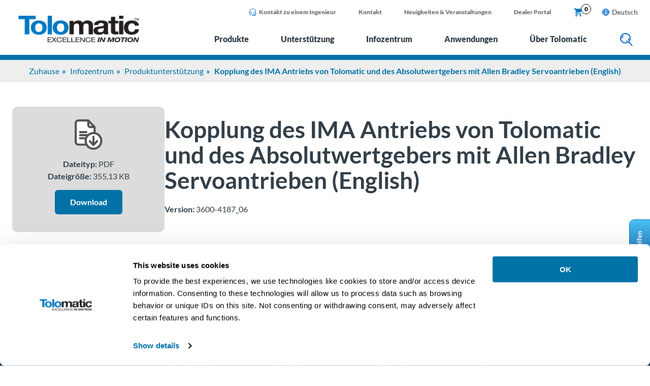

--- FILE ---
content_type: text/html; charset=UTF-8
request_url: https://www.tolomatic.com/de/infozentrum/resource-details/kopplung-des-ima-antriebs-von-tolomatic-und-des-absolutwertgebers-mit-allen-bradley-servoantrieben-/
body_size: 26515
content:
<!DOCTYPE html>
<html lang="de-DE">
<head>
	<link rel="alternate" hreflang="en" href="https://www.tolomatic.com/info-center/resource-details/interfacing-the-tolomatic-ima-actuator-and-absolute-encoder-with-allen-bradley-servo-drives/"><link rel="alternate" hreflang="de" href="https://www.tolomatic.com/de/infozentrum/resource-details/kopplung-des-ima-antriebs-von-tolomatic-und-des-absolutwertgebers-mit-allen-bradley-servoantrieben/"><link rel="alternate" hreflang="x-default" href="https://www.tolomatic.com/info-center/resource-details/interfacing-the-tolomatic-ima-actuator-and-absolute-encoder-with-allen-bradley-servo-drives/"><link rel="canonical" href="https://www.tolomatic.com/de/infozentrum/resource-details/kopplung-des-ima-antriebs-von-tolomatic-und-des-absolutwertgebers-mit-allen-bradley-servoantrieben/">	<meta charset="UTF-8">
	<meta name="viewport" content="width=device-width, initial-scale=1">
	<link rel="profile" href="http://gmpg.org/xfn/11">
	<meta name='robots' content='index, follow, max-image-preview:large, max-snippet:-1, max-video-preview:-1' />

<!-- Google Tag Manager for WordPress by gtm4wp.com -->
<script data-cfasync="false" data-pagespeed-no-defer>
	var gtm4wp_datalayer_name = "dataLayer";
	var dataLayer = dataLayer || [];
	const gtm4wp_use_sku_instead = 0;
	const gtm4wp_currency = 'USD';
	const gtm4wp_product_per_impression = 10;
	const gtm4wp_clear_ecommerce = false;
	const gtm4wp_datalayer_max_timeout = 2000;
</script>
<!-- End Google Tag Manager for WordPress by gtm4wp.com --><link rel="preload" href="https://www.tolomatic.com/wp-content/themes/tolomatic/assets/dist/fonts/lato-v22-latin-900.woff2" as="font" type="font/woff2" crossorigin>
<link rel="preload" href="https://www.tolomatic.com/wp-content/themes/tolomatic/assets/dist/fonts/lato-v22-latin-700.woff2" as="font" type="font/woff2" crossorigin>
<link rel="preload" href="https://www.tolomatic.com/wp-content/themes/tolomatic/assets/dist/fonts/lato-v22-latin-regular.woff2" as="font" type="font/woff2" crossorigin>
<link rel="preconnect" href="https://process.iconnode.com">
<link rel="preconnect" href="https://snap.licdn.com">

	<!-- This site is optimized with the Yoast SEO plugin v26.7 - https://yoast.com/wordpress/plugins/seo/ -->
	<title>Kopplung des IMA Antriebs von Tolomatic und des Absolutwertgebers mit Allen Bradley Servoantrieben (English) - Tolomatic</title>
	<meta name="description" content="3600-4187 Interfacing the Tolomatic IMA Actuator and Absolute Encoder with Allen Bradley Servo Drives" />
	<meta property="og:locale" content="de_DE" />
	<meta property="og:type" content="article" />
	<meta property="og:title" content="Kopplung des IMA Antriebs von Tolomatic und des Absolutwertgebers mit Allen Bradley Servoantrieben (English) - Tolomatic" />
	<meta property="og:description" content="3600-4187 Interfacing the Tolomatic IMA Actuator and Absolute Encoder with Allen Bradley Servo Drives" />
	<meta property="og:url" content="https://www.tolomatic.com/de/infozentrum/resource-details/kopplung-des-ima-antriebs-von-tolomatic-und-des-absolutwertgebers-mit-allen-bradley-servoantrieben/" />
	<meta property="og:site_name" content="Tolomatic" />
	<meta property="article:publisher" content="https://www.facebook.com/Tolomatic/" />
	<meta property="article:modified_time" content="2022-10-31T21:10:37+00:00" />
	<meta property="og:image" content="https://www.tolomatic.com/wp-content/uploads/2022/09/tolo-logo-social.jpg" />
	<meta property="og:image:width" content="280" />
	<meta property="og:image:height" content="200" />
	<meta property="og:image:type" content="image/jpeg" />
	<meta name="twitter:card" content="summary_large_image" />
	<meta name="twitter:site" content="@Tolomatic" />
	<script type="application/ld+json" class="yoast-schema-graph">{"@context":"https://schema.org","@graph":[{"@type":"WebPage","@id":"https://www.tolomatic.com/de/infozentrum/resource-details/kopplung-des-ima-antriebs-von-tolomatic-und-des-absolutwertgebers-mit-allen-bradley-servoantrieben/","url":"https://www.tolomatic.com/de/infozentrum/resource-details/kopplung-des-ima-antriebs-von-tolomatic-und-des-absolutwertgebers-mit-allen-bradley-servoantrieben/","name":"Kopplung des IMA Antriebs von Tolomatic und des Absolutwertgebers mit Allen Bradley Servoantrieben (English) - Tolomatic","isPartOf":{"@id":"https://www.tolomatic.com/de/#website"},"datePublished":"2022-05-20T02:07:26+00:00","dateModified":"2022-10-31T21:10:37+00:00","description":"3600-4187 Interfacing the Tolomatic IMA Actuator and Absolute Encoder with Allen Bradley Servo Drives","breadcrumb":{"@id":"https://www.tolomatic.com/de/infozentrum/resource-details/kopplung-des-ima-antriebs-von-tolomatic-und-des-absolutwertgebers-mit-allen-bradley-servoantrieben/#breadcrumb"},"inLanguage":"de","potentialAction":[{"@type":"ReadAction","target":["https://www.tolomatic.com/de/infozentrum/resource-details/kopplung-des-ima-antriebs-von-tolomatic-und-des-absolutwertgebers-mit-allen-bradley-servoantrieben/"]}]},{"@type":"BreadcrumbList","@id":"https://www.tolomatic.com/de/infozentrum/resource-details/kopplung-des-ima-antriebs-von-tolomatic-und-des-absolutwertgebers-mit-allen-bradley-servoantrieben/#breadcrumb","itemListElement":[{"@type":"ListItem","position":1,"name":"Home","item":"https://www.tolomatic.com/de/"},{"@type":"ListItem","position":2,"name":"Kopplung des IMA Antriebs von Tolomatic und des Absolutwertgebers mit Allen Bradley Servoantrieben (English)"}]},{"@type":"WebSite","@id":"https://www.tolomatic.com/de/#website","url":"https://www.tolomatic.com/de/","name":"Tolomatic","description":"Excellence in motion","publisher":{"@id":"https://www.tolomatic.com/de/#organization"},"potentialAction":[{"@type":"SearchAction","target":{"@type":"EntryPoint","urlTemplate":"https://www.tolomatic.com/de/?s={search_term_string}"},"query-input":{"@type":"PropertyValueSpecification","valueRequired":true,"valueName":"search_term_string"}}],"inLanguage":"de"},{"@type":"Organization","@id":"https://www.tolomatic.com/de/#organization","name":"Tolomatic, Inc.","url":"https://www.tolomatic.com/de/","logo":{"@type":"ImageObject","inLanguage":"de","@id":"https://www.tolomatic.com/de/#/schema/logo/image/","url":"https://www.tolomatic.com/wp-content/uploads/2022/04/tolomatic-logo.png","contentUrl":"https://www.tolomatic.com/wp-content/uploads/2022/04/tolomatic-logo.png","width":260,"height":58,"caption":"Tolomatic, Inc."},"image":{"@id":"https://www.tolomatic.com/de/#/schema/logo/image/"},"sameAs":["https://www.facebook.com/Tolomatic/","https://x.com/Tolomatic"]}]}</script>
	<!-- / Yoast SEO plugin. -->


<link rel="alternate" title="oEmbed (JSON)" type="application/json+oembed" href="https://www.tolomatic.com/de/wp-json/oembed/1.0/embed?url=https%3A%2F%2Fwww.tolomatic.com%2Fde%2Finfozentrum%2Fresource-details%2Fkopplung-des-ima-antriebs-von-tolomatic-und-des-absolutwertgebers-mit-allen-bradley-servoantrieben%2F" />
<link rel="alternate" title="oEmbed (XML)" type="text/xml+oembed" href="https://www.tolomatic.com/de/wp-json/oembed/1.0/embed?url=https%3A%2F%2Fwww.tolomatic.com%2Fde%2Finfozentrum%2Fresource-details%2Fkopplung-des-ima-antriebs-von-tolomatic-und-des-absolutwertgebers-mit-allen-bradley-servoantrieben%2F&#038;format=xml" />
<style id="rmg-critical-css">@charset "UTF-8";*,:after,:before{box-sizing:border-box}body{color:#333f48;font-family:Lato,sans-serif;font-size:1rem;line-height:1.5rem;margin:0;padding:0;position:relative}@media only screen and (max-width:1180px){body{font-size:.9rem}}.page-content{margin-bottom:-3px;padding-top:118px;position:relative}@media only screen and (min-width:768px) and (max-width:1180px){.page-content{padding-top:82px}}@media only screen and (max-width:767px){.page-content{padding-top:82px}}p{font-size:1rem;line-height:1.5rem;margin:10px 0 15px}.acf-block-wrap{margin:0 auto;max-width:1440px;padding:0 1.5rem}.mobile-only{display:none}@media only screen and (max-width:767px){.mobile-only{display:block}}.aligncenter{margin-left:auto;margin-right:auto}table{width:100%}table tr td{padding:3px 5px}table thead{background:#0072a7;color:#fff}table.centered{text-align:center}.banner-breadcrumbs{background-color:#eee;text-align:center}.banner-breadcrumbs ul{display:inline-block;list-style:none;margin:10px 0;padding:0}.banner-breadcrumbs ul li{color:#0072a7;display:inline-block;font-size:1rem;font-weight:700}.banner-breadcrumbs ul li a{color:#0072a7;font-size:1rem;font-weight:400;position:relative;text-decoration:none}.banner-breadcrumbs ul li:after{content:"»";padding:0 5px;position:relative}.banner-breadcrumbs ul li:last-child:after{content:none}.anchor-fix{margin-top:-150px;padding-top:150px}.anchor-fix,.anchor-smooth{position:relative;z-index:-1}.anchor-smooth{scroll-margin:150px}#CookiebotWidget-widgetContent .CookiebotWidget-body .CookiebotWidget-body-inner .CookiebotWidget-main-logo,.geoip-country-is-in-european-union-true .hide-eu,a#CybotCookiebotDialogPoweredbyCybot,div#CybotCookiebotDialogPoweredByText{display:none}.series-category-content .acf-block-wrap{padding:0}.series-category-content .acf-custom-block{padding:20px 0}.series-category-content .acf-custom-block.acf-block-rmgwysiwyg:first-of-type{padding-top:20px}@media only screen and (max-width:767px){img{max-height:inherit;max-width:100%!important}table{max-width:100%}.mobile-responsive-table{overflow:scroll}.anchor-fix{margin-top:-100px;padding-top:100px;position:relative;z-index:-1}}header.primary{background:#fff;position:fixed;width:100%;z-index:3}header.primary .top-wrapper{position:relative}header.primary .header-wrapper{background:#fff;border-bottom:10px solid #0072a7;position:relative;z-index:9999}header.primary .header-container{display:flex;margin:0 auto;max-width:1440px;padding:0 1.5rem}header.primary .logo{padding:30px 42px 18px 10px}header.primary .logo img{max-height:54px;width:auto}header.primary .menus{flex:1;flex-grow:1}header.primary .mobile-lang-switcher,header.primary .mobile-toggle{display:none}@media only screen and (max-width:1180px){header.primary{position:fixed;width:100%;z-index:999}header.primary .mobile-toggle{align-items:center;-webkit-appearance:none;-moz-appearance:none;appearance:none;background:none;border:none;display:flex;height:31px;justify-content:center;width:65px}header.primary .mobile-lang-switcher{display:flex;flex:1;justify-content:right}header.primary .mobile-lang-switcher .language-switcher{list-style:none;margin:0;padding:0}header.primary .mobile-lang-switcher .language-switcher li{line-height:1rem;position:relative}header.primary .mobile-lang-switcher .language-switcher li a.is-active-lang{color:#737373;display:inline-block;font-size:1.125rem;font-weight:700;line-height:1.125rem;padding:8px 0;text-decoration:none}header.primary .mobile-lang-switcher .language-switcher li a.is-active-lang span{display:inline-block;margin-top:-2px;padding-left:5px;vertical-align:top}header.primary .mobile-lang-switcher .language-switcher li a.is-active-lang:after{content:none}header.primary .mobile-lang-switcher .language-switcher li a.is-active-lang:before{content:url(/wp-content/themes/tolomatic/assets/dist/img/globe.png)}header.primary .mobile-lang-switcher .language-switcher .sub-menu{background:#fff;border:1px solid #0072a7;border-radius:5px;box-shadow:0 6px 12px rgba(0,0,0,.18);list-style:none;margin:0;padding:7px 4px;position:absolute;visibility:hidden}header.primary .mobile-lang-switcher .language-switcher .sub-menu a{display:inline-block;font-size:1.125rem;line-height:1.25rem;padding:8px 10px;text-decoration:none}header.primary .mobile-lang-switcher .language-switcher .sub-menu a:hover{color:#333f48}header.primary .mobile-lang-switcher .language-switcher .sub-menu.active{visibility:visible}header.primary .logo{display:flex;padding:15px 25px}header.primary .logo .mobile-toggle{flex:0 0 65px;justify-content:right}header.primary .logo img{height:auto;max-width:160px}header.primary .header-container{flex-direction:column-reverse}header.primary .menus{display:none}}@media only screen and (max-width:767px){header.primary .header-container{background:#fff}header.primary .logo{padding:20px 0}header.primary .logo img{height:auto;max-width:140px!important}}.supplemental-nav{display:flex}.supplemental-nav a{text-decoration:none}.supplemental-nav a:focus,.supplemental-nav a:hover{text-decoration:underline}.supplemental-nav ul.supplemental{display:flex;flex:1;justify-content:flex-end;list-style:none;margin:0;padding:0}.supplemental-nav ul.supplemental li{line-height:1rem;margin:0 7px;padding:8px 15px}@media only screen and (max-width:1110px){.supplemental-nav ul.supplemental li{padding:8px}}.supplemental-nav ul.supplemental li a{color:#737373;display:inline-block;font-size:.75rem;font-weight:900;line-height:1rem;padding:8px 0 6px}.supplemental-nav ul.supplemental li a.flex{display:flex}.supplemental-nav ul.supplemental li a.cart{color:#0079c2;padding:6px 0 4px;position:relative}.supplemental-nav ul.supplemental li a.cart .cart-count{background:#fff;border:1px solid #000;border-radius:10px;color:#000;font-size:.75rem;height:20px;padding:1px;position:absolute;right:-15px;text-align:center;top:0;width:20px}.supplemental-nav ul.supplemental li a img{max-height:16px;padding-right:5px;width:auto}.supplemental-nav ul.supplemental li .open-opn{background:#0079c2;border:none;border-radius:5px;color:#fff;cursor:pointer;font-size:.75rem;font-weight:700;line-height:1rem;margin-top:5px;outline:none;padding:4px 8px}.supplemental-nav .lang-switcher{padding:9px 0 0 15px}.supplemental-nav .language-switcher{list-style:none;margin:0;padding:0}.supplemental-nav .language-switcher li{line-height:1rem;position:relative}.supplemental-nav .language-switcher li a.is-active-lang{color:#737373;display:inline-block;font-size:.875rem;font-weight:700;line-height:1.125rem;padding:8px 0;text-decoration:none}.supplemental-nav .language-switcher li a.is-active-lang span{display:inline-block;margin-top:-2px;padding-left:5px;vertical-align:top}.supplemental-nav .language-switcher li a.is-active-lang:after{content:none}.supplemental-nav .language-switcher li a.is-active-lang:before{content:url(/wp-content/themes/tolomatic/assets/dist/img/globe.png)}.supplemental-nav .language-switcher .sub-menu{background:#fff;border:1px solid #0072a7;border-radius:5px;box-shadow:0 6px 12px rgba(0,0,0,.18);list-style:none;margin:0;padding:4px;position:absolute;visibility:hidden}.supplemental-nav .language-switcher .sub-menu a{display:inline-block;font-size:.875rem;line-height:1rem;padding:3px 4px}.supplemental-nav .language-switcher .sub-menu a:hover{color:#333f48}.supplemental-nav .language-switcher .sub-menu.active{visibility:visible}@media only screen and (max-width:1180px){.supplemental-nav ul{display:none}}@media only screen and (max-width:767px){.supplemental-nav{flex:1;height:auto;padding:0 0 0 20px}}.main-menu{align-items:center;display:flex;justify-content:flex-end}.main-menu a.flyout-top-level{background:none;border:none;color:#333f48;display:inline-block;font-size:1.125rem;font-weight:900;line-height:1.5rem;margin:0 25px;outline:none;padding:10px;position:relative;text-align:center;text-decoration:none}.main-menu a.flyout-top-level.active,.main-menu a.flyout-top-level:focus-visible,.main-menu a.flyout-top-level:hover{color:#0072a7}.main-menu a.flyout-top-level.active:after{border-bottom:20px solid #0072a7;border-left:20px solid transparent;border-right:20px solid transparent;bottom:-18px;content:"";height:0;left:calc(50% - 20px);position:absolute;width:0}.main-menu .search-icon button{background:transparent;border:0;cursor:pointer;margin:5px 0 0 25px;outline:0;padding:10px}.main-menu .search-icon button.active,.main-menu .search-icon button:focus-visible{background:#e1f3fc}@media only screen and (max-width:1220px){.main-menu a.flyout-top-level{font-size:1rem;margin:0 12px}.main-menu .search-icon button{margin-left:12px}}@media only screen and (max-width:767px){.main-menu{height:65px;padding:0}.main-menu a.flyout-menu-items{display:none}}body.lang-de .main-menu a.flyout-top-level{font-size:1rem;margin:0 20px}@media only screen and (max-width:1220px){body.lang-de .main-menu a.flyout-top-level{font-size:.9rem;margin:0 8px}}.flyout-menus{background:#eee;left:0;margin-top:0;opacity:0;overflow:hidden;position:absolute;top:-100px;transition:opacity .2s,width 0s .2s,margin-top .4s;width:0;z-index:400}.flyout-menus .flyout-title{border-bottom:2px solid #0072a7;font-size:1.25rem;font-weight:900;line-height:1.625rem;padding-bottom:10px;text-transform:uppercase}.flyout-menus .flyout-title a{color:#333f48}.flyout-menus.flyouts-open{opacity:1;top:118px;transition:opacity .2s,width 0s 0s,top 1s;width:100%}.flyout-menus .flyout-menu{display:none}.flyout-menus .flyout-menu.active{display:block}.flyout-menus .flyout-wrapper{margin:0 auto;max-width:1440px;padding:25px 40px 40px}.flyout-menus ul.sub-menu{-webkit-columns:3;-moz-columns:3;column-count:3;list-style:none;margin:13px 0 0;padding:0}.flyout-menus ul.sub-menu li{margin:0;padding:2px 5px}.flyout-menus ul.sub-menu li a{color:#333f48;display:block;font-size:1rem;font-weight:700;line-height:1.375rem}.flyout-menus ul.sub-menu li ul{display:none}.flyout-menus .menu-wrap{display:flex;gap:20px}.flyout-menus .menu-wrap ul.menu-col{flex:0 0 calc(25% - 15px);list-style:none;margin:13px 0 0;padding:0}.flyout-menus .menu-wrap ul.menu-col li{margin:0;padding:2px 5px}.flyout-menus .menu-wrap ul.menu-col li a{color:#333f48;display:block;font-size:1rem;font-weight:700;line-height:1.375rem}.flyout-menus .menu-wrap ul.menu-col li ul{margin:5px 0 0 10px}.flyout-menus .menu-wrap ul.menu-col li ul li{padding:2px 5px}.flyout-menus .menu-wrap ul.menu-col li ul li a{display:block;font-size:1rem;font-weight:400;line-height:1.25rem}.flyout-menus .product-menu .category-level{background:#fff;border-bottom:2px solid #333f48}.flyout-menus .product-menu .category-level .cat-level-wrapper{display:flex;margin:0 auto;max-width:1440px;padding:0 40px}.flyout-menus .product-menu .category-level .cat-level-wrapper a{flex:1;font-size:1.125rem;font-weight:700;line-height:1.5rem;margin:0 10px;padding:20px;position:relative;text-align:center;text-transform:uppercase}.flyout-menus .product-menu .category-level .cat-level-wrapper a:before{background-color:#333f48;content:"";height:26px;left:0;position:absolute;top:18px;width:1px}.flyout-menus .product-menu .category-level .cat-level-wrapper a:first-child:before{content:none}.flyout-menus .product-menu .category-level .cat-level-wrapper a:hover{color:#333f48;text-decoration:none}.flyout-menus .product-menu .category-level .cat-level-wrapper a.active{color:#333f48}.flyout-menus .product-menu .category-level .cat-level-wrapper a.active:after{border-bottom:10px solid #333f48;border-left:10px solid transparent;border-right:10px solid transparent;bottom:0;content:"";height:0;left:calc(50% - 10px);position:absolute;width:0}.flyout-menus .product-menu .flyout-wrapper{padding-bottom:0;padding-top:0}.flyout-menus .product-menu .category-menu{display:none;padding:30px 0;width:100%}.flyout-menus .product-menu .category-menu.active{display:block}.flyout-menus .product-menu .category-menu ul.level-1{display:none}.flyout-menus .product-menu .category-menu .columns-2,.flyout-menus .product-menu .category-menu .columns-3{display:flex;flex-wrap:wrap}.flyout-menus .product-menu .category-menu .columns-2 .col>a,.flyout-menus .product-menu .category-menu .columns-3 .col>a{border-bottom:2px solid #0072a7;color:#333f48;display:block;font-size:1rem;font-weight:900;line-height:1.25rem;padding-bottom:3px}.flyout-menus .product-menu .category-menu .columns-2 .col>a:hover,.flyout-menus .product-menu .category-menu .columns-3 .col>a:hover{color:#0072a7;text-decoration:none}.flyout-menus .product-menu .category-menu .columns-2 .col>a+a,.flyout-menus .product-menu .category-menu .columns-3 .col>a+a{margin-top:15px}.flyout-menus .product-menu .category-menu .columns-2 .col ul.level-2,.flyout-menus .product-menu .category-menu .columns-3 .col ul.level-2{list-style:none;margin:5px 15px 10px;padding:0}.flyout-menus .product-menu .category-menu .columns-2 .col ul.level-2>li.menu-item-has-children,.flyout-menus .product-menu .category-menu .columns-3 .col ul.level-2>li.menu-item-has-children{padding-bottom:10px}.flyout-menus .product-menu .category-menu .columns-2 .col ul.level-2 li,.flyout-menus .product-menu .category-menu .columns-3 .col ul.level-2 li{line-height:1.375rem}.flyout-menus .product-menu .category-menu .columns-2 .col ul.level-2 li a,.flyout-menus .product-menu .category-menu .columns-3 .col ul.level-2 li a{color:#333f48;font-size:.9rem;font-weight:700}.flyout-menus .product-menu .category-menu .columns-2 .col ul.level-2 li a:hover,.flyout-menus .product-menu .category-menu .columns-3 .col ul.level-2 li a:hover{color:#0072a7;text-decoration:none}.flyout-menus .product-menu .category-menu .columns-2 .col ul.level-2 li ul,.flyout-menus .product-menu .category-menu .columns-3 .col ul.level-2 li ul{list-style:none;margin:0 15px;padding:0}.flyout-menus .product-menu .category-menu .columns-2 .col ul.level-2 li ul li,.flyout-menus .product-menu .category-menu .columns-3 .col ul.level-2 li ul li{line-height:1.125rem}.flyout-menus .product-menu .category-menu .columns-2 .col ul.level-2 li ul li a,.flyout-menus .product-menu .category-menu .columns-3 .col ul.level-2 li ul li a{font-size:.875rem;font-weight:400}@media only screen and (max-width:1220px){.flyout-menus .product-menu .category-menu .columns-2 .col>a,.flyout-menus .product-menu .category-menu .columns-3 .col>a{font-size:.875rem;line-height:1.125rem}.flyout-menus .product-menu .category-menu .columns-2 .col ul.level-2 li,.flyout-menus .product-menu .category-menu .columns-3 .col ul.level-2 li{line-height:1.25rem}.flyout-menus .product-menu .category-menu .columns-2 .col ul.level-2 li a,.flyout-menus .product-menu .category-menu .columns-3 .col ul.level-2 li a{font-size:.875rem}.flyout-menus .product-menu .category-menu .columns-2 .col ul.level-2 li ul li,.flyout-menus .product-menu .category-menu .columns-3 .col ul.level-2 li ul li{line-height:1rem}.flyout-menus .product-menu .category-menu .columns-2 .col ul.level-2 li ul li a,.flyout-menus .product-menu .category-menu .columns-3 .col ul.level-2 li ul li a{font-size:.75rem}}.flyout-menus .product-menu .category-menu .columns-2{gap:50px}.flyout-menus .product-menu .category-menu .columns-2 .col{flex:0 0 calc(50% - 25px)}.flyout-menus .product-menu .category-menu .columns-2 .col ul.level-2{display:flex;flex-wrap:wrap}.flyout-menus .product-menu .category-menu .columns-2 .col ul.level-2>li{flex:0 0 50%}.flyout-menus .product-menu .category-menu .columns-3{gap:50px}.flyout-menus .product-menu .category-menu .columns-3 .col{flex:0 0 calc(33.333% - 34px)}.flyout-menus .product-menu .category-menu .columns-3 .col.column-1 ul.level-2 ul{display:flex;flex-wrap:wrap;gap:0 40px}.flyout-menus .product-menu .category-menu .columns-3 .col.column-1 ul.level-2 ul>li{flex:0 0 calc(25% - 24px)}.flyout-menus .product-menu .category-menu .columns-3 .col.column-2 ul.level-2{display:flex;flex-wrap:wrap}.flyout-menus .product-menu .category-menu .columns-3 .col.column-2 ul.level-2>li{flex:0 0 33.33%}@media only screen and (max-width:1220px){.flyout-menus .product-menu .category-menu .columns-3 .col.column-1 ul.level-2 ul{gap:0 30px}.flyout-menus .product-menu .category-menu .columns-3 .col.column-1 ul.level-2 ul>li{flex:0 0 calc(25% - 20px)}}.flyout-menus .product-menu .category-menu:first-child .columns-2 .col.column-1{flex:0 0 calc(55% - 25px)}.flyout-menus .product-menu .category-menu:first-child .columns-2 .col.column-1 ul.level-2{gap:70px}.flyout-menus .product-menu .category-menu:first-child .columns-2 .col.column-1 ul.level-2 li{flex:0 1 auto}.flyout-menus .product-menu .category-menu:first-child .columns-2 .col.column-2{flex:0 0 calc(45% - 25px)}.flyout-menus .product-menu .category-menu:first-child .columns-2 .col.column-2 ul.level-2{display:block}@media only screen and (max-width:1220px){.flyout-menus .product-menu .category-menu:first-child .columns-2 .col.column-1{flex:0 0 calc(60% - 25px)}.flyout-menus .product-menu .category-menu:first-child .columns-2 .col.column-1 ul.level-2{gap:35px}.flyout-menus .product-menu .category-menu:first-child .columns-2 .col.column-2{flex:0 0 calc(40% - 25px)}}.flyout-menus .product-menu .category-menu:last-child .columns-2 .col.column-1 ul.level-2{gap:5px 20px}.flyout-menus .product-menu .category-menu:last-child .columns-2 .col.column-1 ul.level-2>li{flex:0 0 calc(50% - 10px)}.flyout-menus .product-menu .category-menu:last-child .columns-2 .col.column-1 ul.level-2 ul{display:flex;flex-wrap:wrap}.flyout-menus .product-menu .category-menu:last-child .columns-2 .col.column-1 ul.level-2 ul li{flex:1}.flyout-menus .product-menu .category-menu:last-child .columns-2 .col.column-1 ul.level-2 li:first-child ul{display:block}.flyout-menus .product-menu .category-menu:last-child .columns-2 .col.column-1 ul.level-2 li:nth-child(2) ul li{flex:0 0 calc(50% - 10px)}.flyout-menus .product-menu .category-menu:last-child .columns-2 .col.column-1 ul.level-2 li:nth-child(3) ul li{flex:0 0 calc(33.333% - 15px)}.flyout-menus .product-menu .category-menu:last-child .columns-2 .col.column-2 ul.level-2:nth-of-type(2)>li{flex:1}.flyout-menus a{text-decoration:none}.flyout-menus a:focus,.flyout-menus a:hover{text-decoration:underline}body.lang-de .flyout-menus .product-menu .category-menu:first-child .columns-2 .col.column-1 ul.level-2 li:first-child{max-width:200px}body.lang-de .flyout-menus .product-menu .category-menu:last-child .columns-2 .col.column-1 ul.level-2 li:first-child ul li a{font-size:.75rem;line-height:.875rem}.site-alert{background:#0072a7;display:none}.site-alert .content{color:#fff;margin:0 auto;max-width:1400px;padding:0 50px 0 25px;position:relative;text-align:center}.site-alert .content p{margin:0;padding:15px}.site-alert button.close{background:none;border:none;bottom:0;color:#fff;cursor:pointer;font-size:1.875rem;font-weight:900;margin:auto;outline:none;position:absolute;right:15px;top:0}.site-alert button.close:focus-visible{outline:1px solid #2c3038}.site-alert.visible{display:block}.search-container{background:#0072a7;padding:20px;position:absolute;top:0;transition:top 1s;width:100%;z-index:-1}.search-container .search-form-container{display:flex;margin:0 auto;max-width:1440px}.search-container .search-form-container form.search-form{display:flex;width:100%}.search-container .search-form-container form.search-form label{flex:1;padding-right:20px}.search-container .search-form-container form.search-form label span{display:none}.search-container .search-form-container form.search-form input[type=search]{border:1px solid #84cef3;border-radius:5px;padding:14px 10px;width:100%}.search-container .search-form-container form.search-form input[type=submit]{background:#fff;border:0;border-radius:6px;color:#0072a7;cursor:pointer;display:inline-block;font-size:1rem;font-weight:700;line-height:1.125rem;outline:none;padding:14px 30px;text-decoration:none;text-transform:uppercase;white-space:nowrap}.search-container .search-form-container form.search-form input[type=submit]:hover{background:#e6e6e6}.search-container.visible{top:108px;z-index:999}@media only screen and (max-width:1180px){.search-container{padding:15px 20px;top:0}.search-container.visible{top:75px}}.algolia-autocomplete .aa-suggestions .aa-suggestion{border-top:1px solid #888}.algolia-autocomplete .aa-suggestions .aa-suggestion:nth-child(2n){background:#eee}.algolia-autocomplete .aa-suggestions .aa-suggestion .post-type{color:#0072a7;font-family:Lato,sans-serif;font-weight:700;text-transform:uppercase}.algolia-autocomplete .aa-dropdown-menu .autocomplete-footer-branding{margin-bottom:0;padding-top:10px}.algolia-autocomplete .aa-dropdown-menu .autocomplete-header-title{color:#003359;font-size:.75rem;font-weight:700;line-height:1.25rem}.algolia-autocomplete .autocomplete-footer{border-top:1px solid #888;display:flex}.algolia-autocomplete .autocomplete-footer .footer-message{color:#0072a7;flex:1;font-family:Lato,sans-serif;font-weight:700;padding:5px 10px}.btn{background:#0072a7;border:0;border-radius:6px;color:#fff;cursor:pointer;display:inline-block;font-size:1rem;font-weight:700;line-height:1.25rem;outline:none;padding:14px 30px;text-decoration:none}.btn.btn-white{background:#fff;color:#0072a7}.btn.btn-white:hover{background:#e6e6e6}.btn.btn-upper{font-size:.9rem;letter-spacing:2px;padding:17px 40px;text-transform:uppercase}.btn:hover{background:#00618e}.btn[disabled]{cursor:not-allowed;opacity:.2}@media only screen and (max-width:767px){.btn{padding:12px 22px}}h1{font-size:2.875rem;line-height:3.125rem;margin:20px 0}@media only screen and (max-width:1180px){h1{font-size:2.25rem;line-height:2.5rem}}h2{font-size:2.5rem;font-weight:900;line-height:3rem;margin:30px 0}@media only screen and (min-width:1181px) and (max-width:1536px){h2{font-size:2.25rem;line-height:2.75rem}}@media only screen and (max-width:1180px){h2{font-size:2rem;line-height:2.5rem;margin:10px 0}}h3{font-size:1.875rem;line-height:2.25rem;margin:25px 0}@media only screen and (min-width:1181px) and (max-width:1536px){h3{font-size:1.75rem;line-height:2rem}}@media only screen and (max-width:1180px){h3{font-size:1.75rem;line-height:2rem}}h4{font-size:1.5rem;line-height:1.75rem}h5{font-size:1.1rem;line-height:1.2rem}h6{font-size:.9rem;line-height:1rem}.blue,a{color:#0072a7}button{font-family:Lato,sans-serif}</style><link rel='stylesheet' id='share-cart-block-css' href='https://www.tolomatic.com/wp-content/plugins/save-share-cart/build/style-share-cart-block.css?ver=1.0.9' type='text/css' media='all' />
<link rel='stylesheet' id='share-cart-checkout-block-css' href='https://www.tolomatic.com/wp-content/plugins/save-share-cart/build/style-share-cart-checkout-block.css?ver=1.0.9' type='text/css' media='all' />
<style id='classic-theme-styles-inline-css' type='text/css'>
/*! This file is auto-generated */
.wp-block-button__link{color:#fff;background-color:#32373c;border-radius:9999px;box-shadow:none;text-decoration:none;padding:calc(.667em + 2px) calc(1.333em + 2px);font-size:1.125em}.wp-block-file__button{background:#32373c;color:#fff;text-decoration:none}
/*# sourceURL=/wp-includes/css/classic-themes.min.css */
</style>
<link rel='stylesheet' id='wsc-frontend-style-css' href='https://www.tolomatic.com/wp-content/plugins/save-share-cart/assets/frontend_style.css?ver=1.1.4' type='text/css' media='all' />
<link rel='stylesheet' id='gravity-forms-tooltip-public-css' href='https://www.tolomatic.com/wp-content/plugins/tooltip-for-gravity-forms/public/css/gravity-forms-tooltip-public.css?ver=3.0.2' type='text/css' media='all' />
<style id='woocommerce-inline-inline-css' type='text/css'>
.woocommerce form .form-row .required { visibility: visible; }
/*# sourceURL=woocommerce-inline-inline-css */
</style>
<link rel='stylesheet' id='wpml-legacy-dropdown-click-0-css' href='https://www.tolomatic.com/wp-content/plugins/sitepress-multilingual-cms/templates/language-switchers/legacy-dropdown-click/style.min.css?ver=1' type='text/css' media='all' />
<style id='wpml-legacy-dropdown-click-0-inline-css' type='text/css'>
.wpml-ls-statics-shortcode_actions, .wpml-ls-statics-shortcode_actions .wpml-ls-sub-menu, .wpml-ls-statics-shortcode_actions a {border-color:#ffffff;}
/*# sourceURL=wpml-legacy-dropdown-click-0-inline-css */
</style>
<link rel='stylesheet' id='algolia-autocomplete-css' href='https://www.tolomatic.com/wp-content/plugins/wp-search-with-algolia/css/algolia-autocomplete.css?ver=2.11.1' type='text/css' media='all' />
<script type="text/javascript" id="wpml-cookie-js-extra">
/* <![CDATA[ */
var wpml_cookies = {"wp-wpml_current_language":{"value":"de","expires":1,"path":"/"}};
var wpml_cookies = {"wp-wpml_current_language":{"value":"de","expires":1,"path":"/"}};
//# sourceURL=wpml-cookie-js-extra
/* ]]> */
</script>
<script type="text/javascript" src="https://www.tolomatic.com/wp-content/plugins/sitepress-multilingual-cms/res/js/cookies/language-cookie.js?ver=486900" id="wpml-cookie-js" defer="defer" data-wp-strategy="defer"></script>
<script type="text/javascript" src="https://www.tolomatic.com/wp-includes/js/jquery/jquery.min.js?ver=3.7.1" id="jquery-core-js"></script>
<script type="text/javascript" src="https://connect.facebook.net/en_US/sdk.js?ver=1.1.1#xfbml=1&amp;version=v3.2" id="facebook-sdk-js"></script>
<script type="text/javascript" src="https://www.tolomatic.com/wp-content/plugins/tooltip-for-gravity-forms/public/js/popper.min.js" id="popper-js-for-tippy-js"></script>
<script type="text/javascript" src="https://www.tolomatic.com/wp-content/plugins/woocommerce/assets/js/jquery-blockui/jquery.blockUI.min.js?ver=2.7.0-wc.10.4.3" id="wc-jquery-blockui-js" defer="defer" data-wp-strategy="defer"></script>
<script type="text/javascript" id="wc-add-to-cart-js-extra">
/* <![CDATA[ */
var wc_add_to_cart_params = {"ajax_url":"/wp-admin/admin-ajax.php?lang=de","wc_ajax_url":"/de/?wc-ajax=%%endpoint%%","i18n_view_cart":"Warenkorb anzeigen","cart_url":"https://www.tolomatic.com/de/einkaufswagen/","is_cart":"","cart_redirect_after_add":"no"};
//# sourceURL=wc-add-to-cart-js-extra
/* ]]> */
</script>
<script type="text/javascript" src="https://www.tolomatic.com/wp-content/plugins/woocommerce/assets/js/frontend/add-to-cart.min.js?ver=10.4.3" id="wc-add-to-cart-js" defer="defer" data-wp-strategy="defer"></script>
<script type="text/javascript" src="https://www.tolomatic.com/wp-content/plugins/woocommerce/assets/js/js-cookie/js.cookie.min.js?ver=2.1.4-wc.10.4.3" id="wc-js-cookie-js" defer="defer" data-wp-strategy="defer"></script>
<script type="text/javascript" id="woocommerce-js-extra">
/* <![CDATA[ */
var woocommerce_params = {"ajax_url":"/wp-admin/admin-ajax.php?lang=de","wc_ajax_url":"/de/?wc-ajax=%%endpoint%%","i18n_password_show":"Passwort anzeigen","i18n_password_hide":"Passwort ausblenden"};
//# sourceURL=woocommerce-js-extra
/* ]]> */
</script>
<script type="text/javascript" src="https://www.tolomatic.com/wp-content/plugins/woocommerce/assets/js/frontend/woocommerce.min.js?ver=10.4.3" id="woocommerce-js" defer="defer" data-wp-strategy="defer"></script>
<script type="text/javascript" src="https://www.tolomatic.com/wp-content/plugins/sitepress-multilingual-cms/templates/language-switchers/legacy-dropdown-click/script.min.js?ver=1" id="wpml-legacy-dropdown-click-0-js"></script>
<link rel="https://api.w.org/" href="https://www.tolomatic.com/de/wp-json/" /><link rel="EditURI" type="application/rsd+xml" title="RSD" href="https://www.tolomatic.com/xmlrpc.php?rsd" />
<meta name="generator" content="WordPress 6.9" />
<meta name="generator" content="WooCommerce 10.4.3" />
<link rel='shortlink' href='https://www.tolomatic.com/de/?p=3620' />
<meta name="generator" content="WPML ver:4.8.6 stt:1,3;" />
<meta name="theme-color" content="#0058A4">			<style>
				.wsc_popup_head {
					background : #0072a7;
				}
				.wsc_popup_head h4 {
					color : #ffffff;
				}
				.wsc_share_cart_popup, .wsc_share_cart_popup {
					background : #fff;
				}
				.wsc_sharing_widgets span {
					color : #000;
				}
				.wsc_popup_footer{
					width: 100%;
					overflow: hidden;
					display: none;
					background : #fff;
					color : #000;
					line-height: 1;
					padding: 10px;
					cursor: pointer;
				}
				.wsc_popup_close, .wsc_replace_popup_close, .wsc_share_popup_close{
					float: right;
					cursor: pointer;
					color : #ffffff;
				}
				.wsc_save_popup_layer, .wsc_popup_layer, .wsc_popup_replace_layer{
					background:#000;
					opacity:.5;
				}
				.wsc_share_cart_loader div{
					background: #000;
				}
			</style>
			
<!-- Google Tag Manager for WordPress by gtm4wp.com -->
<!-- GTM Container placement set to manual -->
<script data-cfasync="false" data-pagespeed-no-defer>
	var dataLayer_content = {"pagePostType":"resources","pagePostType2":"single-resources","pagePostAuthor":"admin"};
	dataLayer.push( dataLayer_content );
</script>
<script data-cfasync="false" data-pagespeed-no-defer>
(function(w,d,s,l,i){w[l]=w[l]||[];w[l].push({'gtm.start':
new Date().getTime(),event:'gtm.js'});var f=d.getElementsByTagName(s)[0],
j=d.createElement(s),dl=l!='dataLayer'?'&l='+l:'';j.async=true;j.src=
'//www.googletagmanager.com/gtm.js?id='+i+dl;f.parentNode.insertBefore(j,f);
})(window,document,'script','dataLayer','GTM-5GGJMX');
</script>
<!-- End Google Tag Manager for WordPress by gtm4wp.com -->	<noscript><style>.woocommerce-product-gallery{ opacity: 1 !important; }</style></noscript>
			<style>
			.algolia-search-highlight {
				background-color: #fffbcc;
				border-radius: 2px;
				font-style: normal;
			}
		</style>
		<style id='global-styles-inline-css' type='text/css'>
:root{--wp--preset--aspect-ratio--square: 1;--wp--preset--aspect-ratio--4-3: 4/3;--wp--preset--aspect-ratio--3-4: 3/4;--wp--preset--aspect-ratio--3-2: 3/2;--wp--preset--aspect-ratio--2-3: 2/3;--wp--preset--aspect-ratio--16-9: 16/9;--wp--preset--aspect-ratio--9-16: 9/16;--wp--preset--color--black: #000000;--wp--preset--color--cyan-bluish-gray: #abb8c3;--wp--preset--color--white: #ffffff;--wp--preset--color--pale-pink: #f78da7;--wp--preset--color--vivid-red: #cf2e2e;--wp--preset--color--luminous-vivid-orange: #ff6900;--wp--preset--color--luminous-vivid-amber: #fcb900;--wp--preset--color--light-green-cyan: #7bdcb5;--wp--preset--color--vivid-green-cyan: #00d084;--wp--preset--color--pale-cyan-blue: #8ed1fc;--wp--preset--color--vivid-cyan-blue: #0693e3;--wp--preset--color--vivid-purple: #9b51e0;--wp--preset--gradient--vivid-cyan-blue-to-vivid-purple: linear-gradient(135deg,rgb(6,147,227) 0%,rgb(155,81,224) 100%);--wp--preset--gradient--light-green-cyan-to-vivid-green-cyan: linear-gradient(135deg,rgb(122,220,180) 0%,rgb(0,208,130) 100%);--wp--preset--gradient--luminous-vivid-amber-to-luminous-vivid-orange: linear-gradient(135deg,rgb(252,185,0) 0%,rgb(255,105,0) 100%);--wp--preset--gradient--luminous-vivid-orange-to-vivid-red: linear-gradient(135deg,rgb(255,105,0) 0%,rgb(207,46,46) 100%);--wp--preset--gradient--very-light-gray-to-cyan-bluish-gray: linear-gradient(135deg,rgb(238,238,238) 0%,rgb(169,184,195) 100%);--wp--preset--gradient--cool-to-warm-spectrum: linear-gradient(135deg,rgb(74,234,220) 0%,rgb(151,120,209) 20%,rgb(207,42,186) 40%,rgb(238,44,130) 60%,rgb(251,105,98) 80%,rgb(254,248,76) 100%);--wp--preset--gradient--blush-light-purple: linear-gradient(135deg,rgb(255,206,236) 0%,rgb(152,150,240) 100%);--wp--preset--gradient--blush-bordeaux: linear-gradient(135deg,rgb(254,205,165) 0%,rgb(254,45,45) 50%,rgb(107,0,62) 100%);--wp--preset--gradient--luminous-dusk: linear-gradient(135deg,rgb(255,203,112) 0%,rgb(199,81,192) 50%,rgb(65,88,208) 100%);--wp--preset--gradient--pale-ocean: linear-gradient(135deg,rgb(255,245,203) 0%,rgb(182,227,212) 50%,rgb(51,167,181) 100%);--wp--preset--gradient--electric-grass: linear-gradient(135deg,rgb(202,248,128) 0%,rgb(113,206,126) 100%);--wp--preset--gradient--midnight: linear-gradient(135deg,rgb(2,3,129) 0%,rgb(40,116,252) 100%);--wp--preset--font-size--small: 13px;--wp--preset--font-size--medium: 20px;--wp--preset--font-size--large: 36px;--wp--preset--font-size--x-large: 42px;--wp--preset--spacing--20: 0.44rem;--wp--preset--spacing--30: 0.67rem;--wp--preset--spacing--40: 1rem;--wp--preset--spacing--50: 1.5rem;--wp--preset--spacing--60: 2.25rem;--wp--preset--spacing--70: 3.38rem;--wp--preset--spacing--80: 5.06rem;--wp--preset--shadow--natural: 6px 6px 9px rgba(0, 0, 0, 0.2);--wp--preset--shadow--deep: 12px 12px 50px rgba(0, 0, 0, 0.4);--wp--preset--shadow--sharp: 6px 6px 0px rgba(0, 0, 0, 0.2);--wp--preset--shadow--outlined: 6px 6px 0px -3px rgb(255, 255, 255), 6px 6px rgb(0, 0, 0);--wp--preset--shadow--crisp: 6px 6px 0px rgb(0, 0, 0);}:where(.is-layout-flex){gap: 0.5em;}:where(.is-layout-grid){gap: 0.5em;}body .is-layout-flex{display: flex;}.is-layout-flex{flex-wrap: wrap;align-items: center;}.is-layout-flex > :is(*, div){margin: 0;}body .is-layout-grid{display: grid;}.is-layout-grid > :is(*, div){margin: 0;}:where(.wp-block-columns.is-layout-flex){gap: 2em;}:where(.wp-block-columns.is-layout-grid){gap: 2em;}:where(.wp-block-post-template.is-layout-flex){gap: 1.25em;}:where(.wp-block-post-template.is-layout-grid){gap: 1.25em;}.has-black-color{color: var(--wp--preset--color--black) !important;}.has-cyan-bluish-gray-color{color: var(--wp--preset--color--cyan-bluish-gray) !important;}.has-white-color{color: var(--wp--preset--color--white) !important;}.has-pale-pink-color{color: var(--wp--preset--color--pale-pink) !important;}.has-vivid-red-color{color: var(--wp--preset--color--vivid-red) !important;}.has-luminous-vivid-orange-color{color: var(--wp--preset--color--luminous-vivid-orange) !important;}.has-luminous-vivid-amber-color{color: var(--wp--preset--color--luminous-vivid-amber) !important;}.has-light-green-cyan-color{color: var(--wp--preset--color--light-green-cyan) !important;}.has-vivid-green-cyan-color{color: var(--wp--preset--color--vivid-green-cyan) !important;}.has-pale-cyan-blue-color{color: var(--wp--preset--color--pale-cyan-blue) !important;}.has-vivid-cyan-blue-color{color: var(--wp--preset--color--vivid-cyan-blue) !important;}.has-vivid-purple-color{color: var(--wp--preset--color--vivid-purple) !important;}.has-black-background-color{background-color: var(--wp--preset--color--black) !important;}.has-cyan-bluish-gray-background-color{background-color: var(--wp--preset--color--cyan-bluish-gray) !important;}.has-white-background-color{background-color: var(--wp--preset--color--white) !important;}.has-pale-pink-background-color{background-color: var(--wp--preset--color--pale-pink) !important;}.has-vivid-red-background-color{background-color: var(--wp--preset--color--vivid-red) !important;}.has-luminous-vivid-orange-background-color{background-color: var(--wp--preset--color--luminous-vivid-orange) !important;}.has-luminous-vivid-amber-background-color{background-color: var(--wp--preset--color--luminous-vivid-amber) !important;}.has-light-green-cyan-background-color{background-color: var(--wp--preset--color--light-green-cyan) !important;}.has-vivid-green-cyan-background-color{background-color: var(--wp--preset--color--vivid-green-cyan) !important;}.has-pale-cyan-blue-background-color{background-color: var(--wp--preset--color--pale-cyan-blue) !important;}.has-vivid-cyan-blue-background-color{background-color: var(--wp--preset--color--vivid-cyan-blue) !important;}.has-vivid-purple-background-color{background-color: var(--wp--preset--color--vivid-purple) !important;}.has-black-border-color{border-color: var(--wp--preset--color--black) !important;}.has-cyan-bluish-gray-border-color{border-color: var(--wp--preset--color--cyan-bluish-gray) !important;}.has-white-border-color{border-color: var(--wp--preset--color--white) !important;}.has-pale-pink-border-color{border-color: var(--wp--preset--color--pale-pink) !important;}.has-vivid-red-border-color{border-color: var(--wp--preset--color--vivid-red) !important;}.has-luminous-vivid-orange-border-color{border-color: var(--wp--preset--color--luminous-vivid-orange) !important;}.has-luminous-vivid-amber-border-color{border-color: var(--wp--preset--color--luminous-vivid-amber) !important;}.has-light-green-cyan-border-color{border-color: var(--wp--preset--color--light-green-cyan) !important;}.has-vivid-green-cyan-border-color{border-color: var(--wp--preset--color--vivid-green-cyan) !important;}.has-pale-cyan-blue-border-color{border-color: var(--wp--preset--color--pale-cyan-blue) !important;}.has-vivid-cyan-blue-border-color{border-color: var(--wp--preset--color--vivid-cyan-blue) !important;}.has-vivid-purple-border-color{border-color: var(--wp--preset--color--vivid-purple) !important;}.has-vivid-cyan-blue-to-vivid-purple-gradient-background{background: var(--wp--preset--gradient--vivid-cyan-blue-to-vivid-purple) !important;}.has-light-green-cyan-to-vivid-green-cyan-gradient-background{background: var(--wp--preset--gradient--light-green-cyan-to-vivid-green-cyan) !important;}.has-luminous-vivid-amber-to-luminous-vivid-orange-gradient-background{background: var(--wp--preset--gradient--luminous-vivid-amber-to-luminous-vivid-orange) !important;}.has-luminous-vivid-orange-to-vivid-red-gradient-background{background: var(--wp--preset--gradient--luminous-vivid-orange-to-vivid-red) !important;}.has-very-light-gray-to-cyan-bluish-gray-gradient-background{background: var(--wp--preset--gradient--very-light-gray-to-cyan-bluish-gray) !important;}.has-cool-to-warm-spectrum-gradient-background{background: var(--wp--preset--gradient--cool-to-warm-spectrum) !important;}.has-blush-light-purple-gradient-background{background: var(--wp--preset--gradient--blush-light-purple) !important;}.has-blush-bordeaux-gradient-background{background: var(--wp--preset--gradient--blush-bordeaux) !important;}.has-luminous-dusk-gradient-background{background: var(--wp--preset--gradient--luminous-dusk) !important;}.has-pale-ocean-gradient-background{background: var(--wp--preset--gradient--pale-ocean) !important;}.has-electric-grass-gradient-background{background: var(--wp--preset--gradient--electric-grass) !important;}.has-midnight-gradient-background{background: var(--wp--preset--gradient--midnight) !important;}.has-small-font-size{font-size: var(--wp--preset--font-size--small) !important;}.has-medium-font-size{font-size: var(--wp--preset--font-size--medium) !important;}.has-large-font-size{font-size: var(--wp--preset--font-size--large) !important;}.has-x-large-font-size{font-size: var(--wp--preset--font-size--x-large) !important;}
/*# sourceURL=global-styles-inline-css */
</style>
<link rel='stylesheet' id='wc-stripe-blocks-checkout-style-css' href='https://www.tolomatic.com/wp-content/plugins/woocommerce-gateway-stripe/build/upe-blocks.css?ver=8c6a61afcfe78e1022f9d9de1b9965b7' type='text/css' media='all' />
<link rel='stylesheet' id='tolo-resources-css' href='https://www.tolomatic.com/wp-content/themes/tolomatic/assets/dist/css/resources/resource.min.css?ver=1742999771' type='text/css' media='screen' />
<link rel='stylesheet' id='rmg-footer-css' href='https://www.tolomatic.com/wp-content/themes/tolomatic/assets/dist/css/footer/footer.min.css?ver=1742999771' type='text/css' media='screen' />
<link rel='stylesheet' id='rmg-styles-css' href='https://www.tolomatic.com/wp-content/themes/tolomatic/assets/dist/css/styles.min.css?ver=1758304520' type='text/css' media='screen' />
<link rel='stylesheet' id='rmg-blocks-css' href='https://www.tolomatic.com/wp-content/themes/tolomatic/assets/dist/css/blocks/blocks.min.css?ver=1767722691' type='text/css' media='screen' />
<link rel='stylesheet' id='tolo-screen-reader-css' href='https://www.tolomatic.com/wp-content/themes/tolomatic/assets/dist/css/shared/screen-reader.min.css?ver=1742999771' type='text/css' media='screen' />
</head>
<body class="wp-singular resources-template-default single single-resources postid-3620 wp-theme-tolomatic maintenance-alert theme-tolomatic woocommerce-no-js lang-de">
	
<!-- GTM Container placement set to manual -->
<!-- Google Tag Manager (noscript) -->
				<noscript><iframe src="https://www.googletagmanager.com/ns.html?id=GTM-5GGJMX" height="0" width="0" style="display:none;visibility:hidden" aria-hidden="true"></iframe></noscript>
<!-- End Google Tag Manager (noscript) --><header class="primary">
<div class="site-alert">
	<div class="content">
				<button class="close" id="alertCloseButton">X</button>
	</div>
</div>	<div class="top-wrapper" style="position:relative;">
		<div class="header-wrapper">
			<div class="header-container">
				<div class="logo">
											<a href="https://www.tolomatic.com/de/" title="Home"><img width="260" height="58" src="https://www.tolomatic.com/wp-content/uploads/2022/04/tolomatic-logo.png" class="attachment- size-" alt="" decoding="async" /></a>
						<div class="mobile-lang-switcher"><ul class="language-switcher"><li><a title="Deutsch" href="https://www.tolomatic.com/de/infozentrum/resource-details/kopplung-des-ima-antriebs-von-tolomatic-und-des-absolutwertgebers-mit-allen-bradley-servoantrieben/" class="is-active-lang"><span class="wpml-ls-native" lang="de"> Deutsch</span></a><ul class="sub-menu"><li><a class="sub-item" href="https://www.tolomatic.com/info-center/resource-details/interfacing-the-tolomatic-ima-actuator-and-absolute-encoder-with-allen-bradley-servo-drives/"><span class="wpml-ls-native" lang="en"> English</span></a></li><li><a class="sub-item" href="https://www.tolomatic.com/tolomatic-espanol/"><span class="wpml-ls-native"> Español</span></a></li><li><a class="sub-item" href="https://www.tolomatic.cn/"><span class="wpml-ls-native"> 中文</span></a></li></ul></li></ul></div>
						<button class="mobile-toggle" aria-label="Toggle Mobile Navigation"><img src="https://www.tolomatic.com/wp-content/themes/tolomatic/assets/dist/img/icon-mobile-open.svg" width="44" height="31" alt="Toggle Mobile Navigation"></button>
									</div>
				<div class="menus">
				<div class="supplemental-nav">
	<ul class="supplemental">
			<li><a href="https://www.tolomatic.com/de/kontakt-zu-einem-ingenieur/" class="flex"><img src="https://www.tolomatic.com/wp-content/uploads/2022/07/ask-an-engineer.png" alt="ask an engineer">Kontakt zu einem Ingenieur</a></li>
				<li><a href="https://www.tolomatic.com/de/wenden-sie-sich-an-uns/" target="_self">Kontakt</a></li>
				<li><a href="https://www.tolomatic.com/de/neuigkeiten-veranstaltungen/" target="_self">Neuigkeiten & Veranstaltungen</a></li>
				<li><a href="https://portal.tolomatic.com/" target="_self">Dealer Portal</a></li>
				        <!-- <li><button class="open-opn">Order by Part Number</button></li> -->
        <li><a class="cart" href="https://www.tolomatic.com/de/einkaufswagen/" title="Cart">
        <svg xmlns="http://www.w3.org/2000/svg" width="20" height="20" viewBox="0 0 24 24"><path fill="currentColor" d="M7 18c-1.1 0-1.99.9-1.99 2S5.9 22 7 22s2-.9 2-2s-.9-2-2-2M1 3c0 .55.45 1 1 1h1l3.6 7.59l-1.35 2.44C4.52 15.37 5.48 17 7 17h11c.55 0 1-.45 1-1s-.45-1-1-1H7l1.1-2h7.45c.75 0 1.41-.41 1.75-1.03l3.58-6.49A.996.996 0 0 0 20.01 4H5.21l-.67-1.43a.993.993 0 0 0-.9-.57H2c-.55 0-1 .45-1 1m16 15c-1.1 0-1.99.9-1.99 2s.89 2 1.99 2s2-.9 2-2s-.9-2-2-2"/></svg>
	    <span class="cart-count" id="cart-count">0</span>
        </a></li>
        	</ul>
	<div class="lang-switcher"><ul id="mainlang" class="language-switcher">
		<li><a title="Deutsch" href="https://www.tolomatic.com/de/infozentrum/resource-details/kopplung-des-ima-antriebs-von-tolomatic-und-des-absolutwertgebers-mit-allen-bradley-servoantrieben/" class="is-active-lang"><span class="wpml-ls-native" lang="de"> Deutsch</span></a><ul class="sub-menu"><li><a class="sub-item" href="https://www.tolomatic.com/info-center/resource-details/interfacing-the-tolomatic-ima-actuator-and-absolute-encoder-with-allen-bradley-servo-drives/"><span class="wpml-ls-native" lang="en"> English</span></a></li><li><a class="sub-item" href="https://www.tolomatic.com/tolomatic-espanol/"><span class="wpml-ls-native"> Español</span></a></li><li><a class="sub-item" href="https://www.tolomatic.cn/"><span class="wpml-ls-native"> 中文</span></a></li></ul></li>	</ul></div>
</div>
<div class="main-menu">
	<div class="flyout-menu-items">
							<a href="https://www.tolomatic.com/de/produkte/" class="flyout-top-level" data-flyoutid="19761">Produkte</a>
					<a href="https://www.tolomatic.com/de/unterstutzung/" class="flyout-top-level" data-flyoutid="19577">Unterstützung</a>
					<a href="https://www.tolomatic.com/de/infozentrum/" class="flyout-top-level" data-flyoutid="2334">Infozentrum</a>
					<a href="https://www.tolomatic.com/de/anwendungen/" class="flyout-top-level" data-flyoutid="18401">Anwendungen</a>
					<a href="https://www.tolomatic.com/de/uber-tolomatic/" class="flyout-top-level" data-flyoutid="1071">Über Tolomatic</a>
					</div>
	<div class="search-icon">
		<button aria-label="search"><img src="/wp-content/themes/tolomatic/assets/dist/img/search.png" alt="search" width="25" height="26" /></button>
	</div>
</div>
				</div>
			</div>
		</div>
		<div class="search-container"><div class="search-form-container"><form role="search" method="get" class="search-form" action="https://www.tolomatic.com/de/">
    <label>
        <span class="screen-reader-text">Search for:</span>
        <input type="search" class="search-field" placeholder="Search for product information, resources and more..." value="" name="s">
    </label>
    <input type="submit" class="search-submit" value="Go">
</form></div></div>
		<div class="flyout-menus">
	<div class="flyout-menu product-menu" data-menuid="19761"><div class="category-level"><div class="cat-level-wrapper"><a data-catid="cat-124" href="https://www.tolomatic.com/de/produkte/pneumatische-linearantriebe/">Pneumatische Linearantriebe</a><a data-catid="cat-123" href="https://www.tolomatic.com/de/produkte/elektrische-linearantriebe/">Elektrische Linearantriebe</a><a data-catid="cat-125" href="https://www.tolomatic.com/de/produkte/kraftubertragung/">Kraftübertragung</a></div></div><div class="flyout-wrapper"><div class='category-menu' data-catid='cat-124'><div class="columns-2 menu-item menu-item-type-taxonomy menu-item-object-tolo-series-categories menu-item-has-children menu-item-19809"><ul class='level-1'><li class="col-1 menu-item menu-item-type-taxonomy menu-item-object-tolo-series-categories menu-item-has-children menu-item-19810"><a href="https://www.tolomatic.com/de/produkte/pneumatische-linearantriebe/kolbenstangelose-pneumatische-antrieb/">Kolbenstangelose Pneumatische Antrieb</a><ul class='level-2'><li id="menu-item-19811" class="menu-item menu-item-type-taxonomy menu-item-object-tolo-series-categories menu-item-has-children menu-item-19811"><a href="https://www.tolomatic.com/de/produkte/pneumatische-linearantriebe/kolbenstangelose-pneumatische-antrieb/kolbenstangenlose-pneumatische-band-antriebe/">Kolbenstangenlose Pneumatische Band-Antriebe</a><ul><li id="menu-item-19812" class="menu-item menu-item-type-post_type menu-item-object-tolo-series menu-item-19812"><a href="https://www.tolomatic.com/de/produkte/produktdetails/bc2-pneumatic-band-cylinder/">BC2 Zylinder</a></li><li id="menu-item-19813" class="menu-item menu-item-type-post_type menu-item-object-tolo-series menu-item-19813"><a href="https://www.tolomatic.com/de/produkte/produktdetails/bc3-heavy-duty-pneumatic-actuators/">BC3 Zylinder</a></li><li id="menu-item-19814" class="menu-item menu-item-type-post_type menu-item-object-tolo-series menu-item-19814"><a href="https://www.tolomatic.com/de/produkte/produktdetails/mxp-s-long-stroke-pneumatic-air-cylinder/">MXP-S Zylinder</a></li><li id="menu-item-19815" class="menu-item menu-item-type-post_type menu-item-object-tolo-series menu-item-19815"><a href="https://www.tolomatic.com/de/produkte/produktdetails/mxp-n-compact-air-cylinders/">MXP-N Zylinder</a></li><li id="menu-item-19816" class="menu-item menu-item-type-post_type menu-item-object-tolo-series menu-item-19816"><a href="https://www.tolomatic.com/de/produkte/produktdetails/mxp-p-profiled-rail-air-actuator/">MXP-P Zylinder</a></li><li id="menu-item-19817" class="menu-item menu-item-type-post_type menu-item-object-tolo-series menu-item-19817"><a href="https://www.tolomatic.com/de/produkte/produktdetails/ls-pneumatic-linear-slide/">LS Linearschlitten</a></li></ul></li><li id="menu-item-19818" class="menu-item menu-item-type-taxonomy menu-item-object-tolo-series-categories menu-item-has-children menu-item-19818"><a href="https://www.tolomatic.com/de/produkte/pneumatische-linearantriebe/kolbenstangelose-pneumatische-antrieb/kabelzylinderantriebe/">Kabelzylinderantriebe</a><ul><li id="menu-item-19819" class="menu-item menu-item-type-post_type menu-item-object-tolo-series menu-item-19819"><a href="https://www.tolomatic.com/de/produkte/produktdetails/double-acting-pneumatic-air-cylinders/">Doppeltwirkende</a></li><li id="menu-item-19820" class="menu-item menu-item-type-post_type menu-item-object-tolo-series menu-item-19820"><a href="https://www.tolomatic.com/de/produkte/produktdetails/single-acting-pneumatic-air-cylinders/">Einfachwirkende</a></li><li id="menu-item-19821" class="menu-item menu-item-type-post_type menu-item-object-tolo-series menu-item-19821"><a href="https://www.tolomatic.com/de/produkte/produktdetails/double-purchase-pulley-actuators/">Doppelzugantriebe</a></li><li id="menu-item-19822" class="menu-item menu-item-type-post_type menu-item-object-tolo-series menu-item-19822"><a href="https://www.tolomatic.com/de/produkte/produktdetails/track-cable-cylinders/">Seilzugzylinder</a></li></ul></li><li id="menu-item-19823" class="menu-item menu-item-type-taxonomy menu-item-object-tolo-series-categories menu-item-has-children menu-item-19823"><a href="https://www.tolomatic.com/de/produkte/pneumatische-linearantriebe/kolbenstangelose-pneumatische-antrieb/magnetische-linearantriebe/">Magnetische Linearantriebe</a><ul><li id="menu-item-19824" class="menu-item menu-item-type-post_type menu-item-object-tolo-series menu-item-19824"><a href="https://www.tolomatic.com/de/produkte/produktdetails/mg-magnetic-linear-cylinders/">MG Zylinder</a></li><li id="menu-item-19825" class="menu-item menu-item-type-post_type menu-item-object-tolo-series menu-item-19825"><a href="https://www.tolomatic.com/de/produkte/produktdetails/mgs-magnetic-linear-slides/">MGS Linearschlitten</a></li></ul></li></ul></li><li class="col-2 menu-item menu-item-type-taxonomy menu-item-object-tolo-series-categories menu-item-has-children menu-item-19826"><a href="https://www.tolomatic.com/de/produkte/pneumatische-linearantriebe/pneumatische-power-block-linearschubduesen/">Pneumatische Power-Block -Linearschubdüsen</a><ul class='level-2'><li id="menu-item-29991" class="menu-item menu-item-type-custom menu-item-object-custom menu-item-29991"><a href="https://www.tolomatic.com/de/produkte/produktdetails/pb-pneumatic-linear-thruster/">Power-Block</a></li><li id="menu-item-19828" class="menu-item menu-item-type-post_type menu-item-object-tolo-series menu-item-19828"><a href="https://www.tolomatic.com/de/produkte/produktdetails/pb2-guided-air-cylinders/">Power-Block 2</a></li></ul></li></ul></div></div></ul><div class='category-menu' data-catid='cat-123'><div class="columns-3 menu-item menu-item-type-taxonomy menu-item-object-tolo-series-categories menu-item-has-children menu-item-19829"><ul class='level-1'><li class="col-1 menu-item menu-item-type-taxonomy menu-item-object-tolo-series-categories menu-item-has-children menu-item-19830"><a href="https://www.tolomatic.com/de/produkte/elektrische-linearantriebe/elektromechanische-antriebe-ohne-kolbenstange/">Elektromechanische Antriebe ohne Kolbenstange</a><ul class='level-2'><li id="menu-item-19831" class="menu-item menu-item-type-taxonomy menu-item-object-tolo-series-categories menu-item-has-children menu-item-19831"><a href="https://www.tolomatic.com/de/produkte/elektrische-linearantriebe/elektromechanische-antriebe-ohne-kolbenstange/lineare-riemenantriebe-ohne-kolbenstange/">Lineare Riemenantriebe ohne Kolbenstange</a><ul><li id="menu-item-19832" class="menu-item menu-item-type-post_type menu-item-object-tolo-series menu-item-19832"><a href="https://www.tolomatic.com/de/produkte/produktdetails/b3w-linear-belt-drive-actuators/">B3W</a></li><li id="menu-item-19833" class="menu-item menu-item-type-post_type menu-item-object-tolo-series menu-item-19833"><a href="https://www.tolomatic.com/de/produkte/produktdetails/mxbs-linear-belt-drive-actuator/">MXB-S</a></li><li id="menu-item-19834" class="menu-item menu-item-type-post_type menu-item-object-tolo-series menu-item-19834"><a href="https://www.tolomatic.com/de/produkte/produktdetails/mxb-p-heavy-duty-linear-actuator/">MXB-P</a></li><li id="menu-item-19835" class="menu-item menu-item-type-post_type menu-item-object-tolo-series menu-item-19835"><a href="https://www.tolomatic.com/de/produkte/produktdetails/mxb-u-unguided-belt-driven-actuators/">MXB-U</a></li></ul></li><li id="menu-item-19836" class="menu-item menu-item-type-taxonomy menu-item-object-tolo-series-categories menu-item-has-children menu-item-19836"><a href="https://www.tolomatic.com/de/produkte/elektrische-linearantriebe/elektromechanische-antriebe-ohne-kolbenstange/linear-spindelantrieb-ohne-kolbenstange/">Linear-Spindelantrieb ohne Kolbenstange</a><ul><li id="menu-item-19837" class="menu-item menu-item-type-post_type menu-item-object-tolo-series menu-item-19837"><a href="https://www.tolomatic.com/de/produkte/produktdetails/b3s-ball-screw-linear-actuators/">B3S</a></li><li id="menu-item-19838" class="menu-item menu-item-type-post_type menu-item-object-tolo-series menu-item-19838"><a href="https://www.tolomatic.com/de/produkte/produktdetails/bcs-rodless-screw-actuators/">BCS</a></li><li id="menu-item-19839" class="menu-item menu-item-type-post_type menu-item-object-tolo-series menu-item-19839"><a href="https://www.tolomatic.com/de/produkte/produktdetails/mxe-s-linear-screw-actuators/">MXE-S</a></li><li id="menu-item-19840" class="menu-item menu-item-type-post_type menu-item-object-tolo-series menu-item-19840"><a href="https://www.tolomatic.com/de/produkte/produktdetails/mxe-p-screw-driven-actuators/">MXE-P</a></li><li id="menu-item-19842" class="menu-item menu-item-type-post_type menu-item-object-tolo-series menu-item-19842"><a href="https://www.tolomatic.com/de/produkte/produktdetails/trs-twin-profile-rail-stage-w-enclosed-design/">TRS</a></li></ul></li></ul></li><li class="col-2 menu-item menu-item-type-taxonomy menu-item-object-tolo-series-categories menu-item-has-children menu-item-19843"><a href="https://www.tolomatic.com/de/produkte/elektrische-linearantriebe/elektrische-kolbenstangenantriebe/">Elektrische Kolbenstangenantriebe</a><ul class='level-2'><li id="menu-item-31227" class="menu-item menu-item-type-custom menu-item-object-custom menu-item-31227"><a href="https://www.tolomatic.com/de/produkte/produktdetails/rsa-electric-linear-actuators/">RSA</a></li><li id="menu-item-25014" class="menu-item menu-item-type-custom menu-item-object-custom menu-item-25014"><a href="https://www.tolomatic.com/de/produkte/produktdetails/erd-low-cost-electric-cylinders-for-pneumatic-cylinder-replacement/">ERD</a></li><li id="menu-item-25016" class="menu-item menu-item-type-custom menu-item-object-custom menu-item-25016"><a href="https://www.tolomatic.com/de/produkte/produktdetails/rsx-extreme-force-electric-linear-actuators/">RSX</a></li><li id="menu-item-19848" class="menu-item menu-item-type-post_type menu-item-object-tolo-series menu-item-19848"><a href="https://www.tolomatic.com/de/produkte/produktdetails/rsh-hygiene-anwendungen/">RSH</a></li><li id="menu-item-19849" class="menu-item menu-item-type-post_type menu-item-object-tolo-series menu-item-19849"><a href="https://www.tolomatic.com/de/produkte/produktdetails/gsa-linear-slide-actuators/">GSA</a></li><li id="menu-item-19850" class="menu-item menu-item-type-post_type menu-item-object-tolo-series menu-item-19850"><a href="https://www.tolomatic.com/de/produkte/produktdetails/servochoke-svc-electric-choke-valve-actuator-operator/">ServoChoke®</a></li></ul></li><li class="col-2 menu-item menu-item-type-taxonomy menu-item-object-tolo-series-categories menu-item-has-children menu-item-19852"><a href="https://www.tolomatic.com/de/produkte/elektrische-linearantriebe/elektrische-linearantriebe-servoweld-antriebe/">ServoWeld®-Antriebe</a><ul class='level-2'><li id="menu-item-25019" class="menu-item menu-item-type-custom menu-item-object-custom menu-item-25019"><a href="https://www.tolomatic.com/de/produkte/elektrische-linearantriebe/elektrische-linearantriebe-servoweld-antriebe/">CSW &#038; CSWX</a></li><li id="menu-item-25020" class="menu-item menu-item-type-custom menu-item-object-custom menu-item-25020"><a href="https://www.tolomatic.com/de/produkte/elektrische-linearantriebe/elektrische-linearantriebe-servoweld-antriebe/">GSWA</a></li><li id="menu-item-19855" class="menu-item menu-item-type-post_type menu-item-object-tolo-series menu-item-19855"><a href="https://www.tolomatic.com/de/produkte/produktdetails/swa-swb-servoweld-integrated-servo-spot-welding-actuators/">SWA/SWB ServoWeld®</a></li></ul></li><li class="col-3 menu-item menu-item-type-taxonomy menu-item-object-tolo-series-categories menu-item-has-children menu-item-19856"><a href="https://www.tolomatic.com/de/produkte/elektrische-linearantriebe/motoren-und-antriebe/">Motoren und Antriebe</a><ul class='level-2'><li id="menu-item-19858" class="menu-item menu-item-type-post_type menu-item-object-tolo-series menu-item-19858"><a href="https://www.tolomatic.com/de/produkte/produktdetails/tolomatic-jvl-motoren/">JVL Servoantrieb und -motoren</a></li></ul></li><li class="col-3 menu-item menu-item-type-post_type menu-item-object-tolo-series menu-item-19859"><a href="https://www.tolomatic.com/de/produkte/produktdetails/roller-screw/">Rollengewindetriebe</a></li></ul></div></div></ul><div class='category-menu' data-catid='cat-125'><div class="columns-2 menu-item menu-item-type-taxonomy menu-item-object-tolo-series-categories menu-item-has-children menu-item-19860"><ul class='level-1'><li class="col-1 menu-item menu-item-type-taxonomy menu-item-object-tolo-series-categories menu-item-has-children menu-item-19861"><a href="https://www.tolomatic.com/de/produkte/kraftubertragung/industrielle-felgenbremsen/">Industrielle Felgenbremsen</a><ul class='level-2'><li id="menu-item-19862" class="menu-item menu-item-type-taxonomy menu-item-object-tolo-series-categories menu-item-has-children menu-item-19862"><a href="https://www.tolomatic.com/de/produkte/kraftubertragung/industrielle-felgenbremsen/energieuebertragungszubehoer/">Energieübertragungszubehör</a><ul><li id="menu-item-19863" class="menu-item menu-item-type-post_type menu-item-object-tolo-series menu-item-19863"><a href="https://www.tolomatic.com/de/produkte/produktdetails/fixed-hub-disc-assemblies/">Festnaben- und Festscheibenbaugruppen</a></li><li id="menu-item-19864" class="menu-item menu-item-type-post_type menu-item-object-tolo-series menu-item-19864"><a href="https://www.tolomatic.com/de/produkte/produktdetails/fixed-hub-disc-quick-disconnect-bushing-assemblies/">Festnaben- und Festscheibenbaugruppen mit Schnellverschlusskupplungen</a></li><li id="menu-item-19865" class="menu-item menu-item-type-post_type menu-item-object-tolo-series menu-item-19865"><a href="https://www.tolomatic.com/de/produkte/produktdetails/quick-disconnect-bushings-hubs/">Schnellverschlusskupplungen und -naben</a></li><li id="menu-item-19866" class="menu-item menu-item-type-post_type menu-item-object-tolo-series menu-item-19866"><a href="https://www.tolomatic.com/de/produkte/produktdetails/one-piece-hub-disc/">Einteilige Nabe und Scheibe</a></li><li id="menu-item-19867" class="menu-item menu-item-type-post_type menu-item-object-tolo-series menu-item-19867"><a href="https://www.tolomatic.com/de/produkte/produktdetails/verstarkerkit-fur-sattelscheibenbremsen/">Verstärkerkit für Sattelscheibenbremsen</a></li><li id="menu-item-19868" class="menu-item menu-item-type-post_type menu-item-object-tolo-series menu-item-19868"><a href="https://www.tolomatic.com/de/produkte/produktdetails/ventilated-disc-brake-combinations-for-tension-control/">Belüftete Scheiben- und Bremsenkombinationen zur Zugkraftregelung</a></li></ul></li><li id="menu-item-19869" class="menu-item menu-item-type-taxonomy menu-item-object-tolo-series-categories menu-item-has-children menu-item-19869"><a href="https://www.tolomatic.com/de/produkte/kraftubertragung/industrielle-felgenbremsen/federkraft-felgenbremsen/">Federkraft-Felgenbremsen</a><ul><li id="menu-item-19870" class="menu-item menu-item-type-post_type menu-item-object-tolo-series menu-item-19870"><a href="https://www.tolomatic.com/de/produkte/produktdetails/fs20-spring-applied-disc-brake/">FS20</a></li><li id="menu-item-19871" class="menu-item menu-item-type-post_type menu-item-object-tolo-series menu-item-19871"><a href="https://www.tolomatic.com/de/produkte/produktdetails/fs220b-spring-applied-disc-brake/">FS220B</a></li><li id="menu-item-19872" class="menu-item menu-item-type-post_type menu-item-object-tolo-series menu-item-19872"><a href="https://www.tolomatic.com/de/produkte/produktdetails/fs220bi-ductile-iron-spring-applied-disc-brake/">FS220BI</a></li><li id="menu-item-19873" class="menu-item menu-item-type-post_type menu-item-object-tolo-series menu-item-19873"><a href="https://www.tolomatic.com/de/produkte/produktdetails/fs220c-spring-applied-brake/">FS220C</a></li><li id="menu-item-19874" class="menu-item menu-item-type-post_type menu-item-object-tolo-series menu-item-19874"><a href="https://www.tolomatic.com/de/produkte/produktdetails/fs220ci-ductile-iron-spring-applied-disc-brake/">FS220CI</a></li><li id="menu-item-19875" class="menu-item menu-item-type-post_type menu-item-object-tolo-series menu-item-19875"><a href="https://www.tolomatic.com/de/produkte/produktdetails/fs595-ductile-iron-spring-applied-disc-brake/">FS595</a></li><li id="menu-item-19876" class="menu-item menu-item-type-post_type menu-item-object-tolo-series menu-item-19876"><a href="https://www.tolomatic.com/de/produkte/produktdetails/fs595-dual-ductile-iron-spring-applied-disc-brake/">FS595 Dual</a></li></ul></li><li id="menu-item-19877" class="menu-item menu-item-type-taxonomy menu-item-object-tolo-series-categories menu-item-has-children menu-item-19877"><a href="https://www.tolomatic.com/de/produkte/kraftubertragung/industrielle-felgenbremsen/hydraulische/">Hydraulische</a><ul><li id="menu-item-19878" class="menu-item menu-item-type-post_type menu-item-object-tolo-series menu-item-19878"><a href="https://www.tolomatic.com/de/produkte/produktdetails/h10-hydraulic-disc-brake/">H10</a></li><li id="menu-item-19879" class="menu-item menu-item-type-post_type menu-item-object-tolo-series menu-item-19879"><a href="https://www.tolomatic.com/de/produkte/produktdetails/h20-hydraulic-disc-brake/">H20</a></li><li id="menu-item-19880" class="menu-item menu-item-type-post_type menu-item-object-tolo-series menu-item-19880"><a href="https://www.tolomatic.com/de/produkte/produktdetails/h220-hydraulic-disc-brake/">H220</a></li><li id="menu-item-19881" class="menu-item menu-item-type-post_type menu-item-object-tolo-series menu-item-19881"><a href="https://www.tolomatic.com/de/produkte/produktdetails/h220i-cast-iron-hydraulic-disc-brake/">H220I</a></li><li id="menu-item-19882" class="menu-item menu-item-type-post_type menu-item-object-tolo-series menu-item-19882"><a href="https://www.tolomatic.com/de/produkte/produktdetails/h441-ductile-iron-hydraulic-disc-brake/">H441</a></li><li id="menu-item-19883" class="menu-item menu-item-type-post_type menu-item-object-tolo-series menu-item-19883"><a href="https://www.tolomatic.com/de/produkte/produktdetails/h960-ductile-iron-hydraulic-disc-brake/">H960</a></li></ul></li><li id="menu-item-19884" class="menu-item menu-item-type-taxonomy menu-item-object-tolo-series-categories menu-item-has-children menu-item-19884"><a href="https://www.tolomatic.com/de/produkte/kraftubertragung/industrielle-felgenbremsen/hydraulisch-mechanische/">Hydraulisch-Mechanische</a><ul><li id="menu-item-19885" class="menu-item menu-item-type-post_type menu-item-object-tolo-series menu-item-19885"><a href="https://www.tolomatic.com/de/produkte/produktdetails/h-me-20-hydraulic-mechanical-brake/">H/ME20</a></li><li id="menu-item-19886" class="menu-item menu-item-type-post_type menu-item-object-tolo-series menu-item-19886"><a href="https://www.tolomatic.com/de/produkte/produktdetails/h-me-220-hydraulic-mechanical-brake/">H/ME220</a></li></ul></li><li id="menu-item-19887" class="menu-item menu-item-type-taxonomy menu-item-object-tolo-series-categories menu-item-has-children menu-item-19887"><a href="https://www.tolomatic.com/de/produkte/kraftubertragung/industrielle-felgenbremsen/mechanische/">Mechanische</a><ul><li id="menu-item-19888" class="menu-item menu-item-type-post_type menu-item-object-tolo-series menu-item-19888"><a href="https://www.tolomatic.com/de/produkte/produktdetails/me10-mechanical-disc-brake/">ME10</a></li><li id="menu-item-19889" class="menu-item menu-item-type-post_type menu-item-object-tolo-series menu-item-19889"><a href="https://www.tolomatic.com/de/produkte/produktdetails/me20-mechanical-disc-brake/">ME20</a></li><li id="menu-item-19890" class="menu-item menu-item-type-post_type menu-item-object-tolo-series menu-item-19890"><a href="https://www.tolomatic.com/de/produkte/produktdetails/me220-mechanical-disc-brake/">ME220</a></li><li id="menu-item-19891" class="menu-item menu-item-type-post_type menu-item-object-tolo-series menu-item-19891"><a href="https://www.tolomatic.com/de/produkte/produktdetails/mb3-mechanical-disc-brake/">MB3</a></li></ul></li><li id="menu-item-19892" class="menu-item menu-item-type-taxonomy menu-item-object-tolo-series-categories menu-item-has-children menu-item-19892"><a href="https://www.tolomatic.com/de/produkte/kraftubertragung/industrielle-felgenbremsen/pneumatische/">Pneumatische</a><ul><li id="menu-item-19893" class="menu-item menu-item-type-post_type menu-item-object-tolo-series menu-item-19893"><a href="https://www.tolomatic.com/de/produkte/produktdetails/p10-pneumatic-caliper-brake/">P10</a></li><li id="menu-item-19894" class="menu-item menu-item-type-post_type menu-item-object-tolo-series menu-item-19894"><a href="https://www.tolomatic.com/de/produkte/produktdetails/p20-pneumatic-caliper-brake/">P20</a></li><li id="menu-item-19895" class="menu-item menu-item-type-post_type menu-item-object-tolo-series menu-item-19895"><a href="https://www.tolomatic.com/de/produkte/produktdetails/p220-pneumatic-caliper-brake/">P220</a></li></ul></li></ul></li><li class="col-2 menu-item menu-item-type-taxonomy menu-item-object-tolo-series-categories menu-item-has-children menu-item-19896"><a href="https://www.tolomatic.com/de/produkte/kraftubertragung/industrielle-winkelgetriebe/">Industrielle Winkelgetriebe</a><ul class='level-2'><li id="menu-item-19897" class="menu-item menu-item-type-taxonomy menu-item-object-tolo-series-categories menu-item-has-children menu-item-19897"><a href="https://www.tolomatic.com/de/produkte/kraftubertragung/industrielle-winkelgetriebe/float-a-shaft-winkelgetriebe/">Float-a-Shaft®-Winkelgetriebe</a><ul><li id="menu-item-19898" class="menu-item menu-item-type-post_type menu-item-object-tolo-series menu-item-19898"><a href="https://www.tolomatic.com/de/produkte/produktdetails/float-a-shaft-compact-1-to-1-right-angle-gearboxes-low-torque/">Kompakte 1:1 Geringem Drehmoment</a></li><li id="menu-item-19899" class="menu-item menu-item-type-post_type menu-item-object-tolo-series menu-item-19899"><a href="https://www.tolomatic.com/de/produkte/produktdetails/float-a-shaft-compact-1-to-1-gearboxes-high-torque/">Kompakte 1:1 Hohem Drehmoment</a></li><li id="menu-item-19900" class="menu-item menu-item-type-post_type menu-item-object-tolo-series menu-item-19900"><a href="https://www.tolomatic.com/de/produkte/produktdetails/float-a-shaft-1-1-right-angle-gearboxes-low-torque/">Rechtwinklige 1:1 Geringem Drehmoment</a></li><li id="menu-item-19901" class="menu-item menu-item-type-post_type menu-item-object-tolo-series menu-item-19901"><a href="https://www.tolomatic.com/de/produkte/produktdetails/float-a-shaft-1-to-1-right-angle-gearboxes-high-torque/">Rechtwinklige 1:1 Hohem Drehmoment</a></li><li id="menu-item-19902" class="menu-item menu-item-type-post_type menu-item-object-tolo-series menu-item-19902"><a href="https://www.tolomatic.com/de/produkte/produktdetails/float-a-shaft-2-to-1-right-angle-gearboxes-low-torque/">Rechtwinklige 2:1 Geringem Drehmoment</a></li><li id="menu-item-19903" class="menu-item menu-item-type-post_type menu-item-object-tolo-series menu-item-19903"><a href="https://www.tolomatic.com/de/produkte/produktdetails/float-a-shaft-2-to-1-right-angle-gearboxes-high-torque/">Rechtwinklige 2:1 Hohem Drehmoment</a></li><li id="menu-item-19904" class="menu-item menu-item-type-post_type menu-item-object-tolo-series menu-item-19904"><a href="https://www.tolomatic.com/de/produkte/produktdetails/float-a-shaft-2-and-half-to-1-right-angle-gearboxes-low-torque/">Rechtwinklige 2,5:1 Geringem Drehmoment</a></li><li id="menu-item-19905" class="menu-item menu-item-type-post_type menu-item-object-tolo-series menu-item-19905"><a href="https://www.tolomatic.com/de/produkte/produktdetails/float-a-shaft-3-to-2-right-angle-gearboxes-low-torque/">Rechtwinklige 3:2 Geringem Drehmoment</a></li><li id="menu-item-19906" class="menu-item menu-item-type-post_type menu-item-object-tolo-series menu-item-19906"><a href="https://www.tolomatic.com/de/produkte/produktdetails/float-a-shaft-3-to-2-right-angle-gearboxes-high-torque/">Rechtwinklige 3:2 Hohem Drehmoment</a></li></ul></li><li id="menu-item-19907" class="menu-item menu-item-type-taxonomy menu-item-object-tolo-series-categories menu-item-has-children menu-item-19907"><a href="https://www.tolomatic.com/de/produkte/kraftubertragung/industrielle-winkelgetriebe/slide-rite-winkelgetriebe/">Slide-Rite®-Winkelgetriebe</a><ul><li id="menu-item-19908" class="menu-item menu-item-type-post_type menu-item-object-tolo-series menu-item-19908"><a href="https://www.tolomatic.com/de/produkte/produktdetails/slide-rite-compact-1-to-1-right-angle-gearboxes/">Kompakte, 1:1 Übersetzung</a></li><li id="menu-item-19909" class="menu-item menu-item-type-post_type menu-item-object-tolo-series menu-item-19909"><a href="https://www.tolomatic.com/de/produkte/produktdetails/slide-rite-standard-1-to-1-right-angle-gearboxes/">Rechtwinklige 1:1 Übersetzung</a></li><li id="menu-item-19910" class="menu-item menu-item-type-post_type menu-item-object-tolo-series menu-item-19910"><a href="https://www.tolomatic.com/de/produkte/produktdetails/slide-rite-standard-2-to-1-right-angle-gearboxes/">Rechtwinklige 2:1 Übersetzung</a></li><li id="menu-item-19911" class="menu-item menu-item-type-post_type menu-item-object-tolo-series menu-item-19911"><a href="https://www.tolomatic.com/de/produkte/produktdetails/slide-rite-standard-3-to-2-right-angle-gearboxes/">Rechtwinklige 3:2 Übersetzung</a></li><li id="menu-item-19912" class="menu-item menu-item-type-post_type menu-item-object-tolo-series menu-item-19912"><a href="https://www.tolomatic.com/de/produkte/produktdetails/slide-rite-corrosion-resistant-compact-1-to-1-right-angle-gearbox/">Korrosionsbeständiges kompaktes 1:1 Übersetzung</a></li><li id="menu-item-19913" class="menu-item menu-item-type-post_type menu-item-object-tolo-series menu-item-19913"><a href="https://www.tolomatic.com/de/produkte/produktdetails/slide-rite-corrosion-resistant-standard-1-to-1-right-angle-gearboxes/">Korrosionsbeständige rechtwinklige 1:1 Übersetzung</a></li></ul></li></ul></li><li class="col-2 menu-item menu-item-type-taxonomy menu-item-object-tolo-series-categories menu-item-has-children menu-item-19914"><a href="https://www.tolomatic.com/de/produkte/kraftubertragung/industrielle-pneumatische-kegelkupplungen/">Industrielle pneumatische Kegelkupplungen</a><ul class='level-2'><li id="menu-item-19915" class="menu-item menu-item-type-post_type menu-item-object-tolo-series menu-item-19915"><a href="https://www.tolomatic.com/de/produkte/produktdetails/1207-series-pneumatic-cone-clutch/">1207</a></li><li id="menu-item-19916" class="menu-item menu-item-type-post_type menu-item-object-tolo-series menu-item-19916"><a href="https://www.tolomatic.com/de/produkte/produktdetails/1307d-series-pneumatic-cone-clutch/">1307D</a></li><li id="menu-item-19917" class="menu-item menu-item-type-post_type menu-item-object-tolo-series menu-item-19917"><a href="https://www.tolomatic.com/de/produkte/produktdetails/1208-series-pneumatic-cone-clutch/">1208</a></li><li id="menu-item-19918" class="menu-item menu-item-type-post_type menu-item-object-tolo-series menu-item-19918"><a href="https://www.tolomatic.com/de/produkte/produktdetails/1308d-series-pneumatic-cone-clutch/">1308D</a></li><li id="menu-item-19919" class="menu-item menu-item-type-post_type menu-item-object-tolo-series menu-item-19919"><a href="https://www.tolomatic.com/de/produkte/produktdetails/1209-series-pneumatic-cone-clutch/">1209</a></li><li id="menu-item-19920" class="menu-item menu-item-type-post_type menu-item-object-tolo-series menu-item-19920"><a href="https://www.tolomatic.com/de/produkte/produktdetails/1309c-series-pneumatic-cone-clutch/">1309C</a></li></ul></li><li class="col-2 menu-item menu-item-type-post_type menu-item-object-tolo-series menu-item-19921"><a href="https://www.tolomatic.com/de/produkte/produktdetails/roller-screw/">Rollengewindetriebe</a></li></ul></div></div></ul></div></div>	<div class="flyout-menu" data-menuid="2334"><div class="flyout-wrapper"><div class="flyout-title"><a href="https://www.tolomatic.com/de/infozentrum/">Infozentrum</a></div><div class="menu-wrap"><ul class="menu-col"><li id="menu-item-19923" class="menu-item menu-item-type-custom menu-item-object-custom menu-item-19923"><a href="/de/infozentrum/technische-infos/#case-studies">Fallstudien</a></li><li id="menu-item-19924" class="menu-item menu-item-type-post_type menu-item-object-page menu-item-19924"><a href="https://www.tolomatic.com/de/infozentrum/cad-archiv/">CAD-Archiv</a></li><li id="menu-item-19925" class="menu-item menu-item-type-post_type menu-item-object-page menu-item-19925"><a href="https://www.tolomatic.com/de/infozentrum/tools/">Tools</a></li><li id="menu-item-19926" class="menu-item menu-item-type-post_type menu-item-object-page menu-item-19926"><a href="https://www.tolomatic.com/de/infozentrum/kataloge-und-broschuren/">Kataloge und Broschüren</a></li><li id="menu-item-19927" class="menu-item menu-item-type-post_type menu-item-object-page menu-item-19927"><a href="https://www.tolomatic.com/de/infozentrum/produkt-flyer/">Produkt-Flyer</a></li><li id="menu-item-19928" class="menu-item menu-item-type-post_type menu-item-object-page menu-item-19928"><a href="https://www.tolomatic.com/de/infozentrum/videos/">Videos</a></li></ul><ul class="menu-col"><li id="menu-item-19929" class="menu-item menu-item-type-post_type menu-item-object-page menu-item-has-children menu-item-19929"><a href="https://www.tolomatic.com/de/infozentrum/technische-infos/">Technische Infos</a><ul class="menu-col"><li id="menu-item-19930" class="menu-item menu-item-type-custom menu-item-object-custom menu-item-19930"><a href="/de/infozentrum/technische-infos/#whitepapers">Whitepapers</a></li><li id="menu-item-19931" class="menu-item menu-item-type-custom menu-item-object-custom menu-item-19931"><a href="/de/infozentrum/technische-infos/#guides">Anleitungen</a></li><li id="menu-item-19932" class="menu-item menu-item-type-custom menu-item-object-custom menu-item-19932"><a href="/de/infozentrum/technische-infos/#webinars">Webinare</a></li><li id="menu-item-19933" class="menu-item menu-item-type-custom menu-item-object-custom menu-item-19933"><a href="/de/infozentrum/technische-infos/#ebooks">E-Books</a></li></ul></li></ul><ul class="menu-col"><li id="menu-item-19934" class="menu-item menu-item-type-post_type menu-item-object-page menu-item-has-children menu-item-19934"><a href="https://www.tolomatic.com/de/infozentrum/produktunterstutzung/">Produktunterstützung</a><ul class="menu-col"><li id="menu-item-19935" class="menu-item menu-item-type-custom menu-item-object-custom menu-item-19935"><a href="/de/infozentrum/produktunterstutzung/#parts-maintenance">Ersatzteile und Instandhaltung</a></li><li id="menu-item-19936" class="menu-item menu-item-type-custom menu-item-object-custom menu-item-19936"><a href="/de/infozentrum/produktunterstutzung/#technical-bulletins">Technische Info</a></li><li id="menu-item-19937" class="menu-item menu-item-type-custom menu-item-object-custom menu-item-19937"><a href="/de/infozentrum/produktunterstutzung/#manuals">Handbücher</a></li><li id="menu-item-19938" class="menu-item menu-item-type-custom menu-item-object-custom menu-item-19938"><a href="/de/infozentrum/produktunterstutzung/#software">Software</a></li><li id="menu-item-19939" class="menu-item menu-item-type-custom menu-item-object-custom menu-item-19939"><a href="/de/infozentrum/produktunterstutzung/#repair-kits">Reperaturkit</a></li><li id="menu-item-19940" class="menu-item menu-item-type-post_type menu-item-object-page menu-item-19940"><a href="https://www.tolomatic.com/de/unterstutzung/anwendungschecklisten/">Anwendungschecklisten</a></li></ul></li></ul></div></div></div>	<div class="flyout-menu" data-menuid="19577"><div class="flyout-wrapper"><div class="flyout-title"><a href="https://www.tolomatic.com/de/unterstutzung/">Unterstützung</a></div><ul class="sub-menu"><li id="menu-item-19765" class="menu-item menu-item-type-custom menu-item-object-custom menu-item-19765"><a href="https://sizeit.tolomatic.com/">Tool für die Größenbestimmung elektrischer Stellantriebe</a></li><li id="menu-item-19766" class="menu-item menu-item-type-post_type menu-item-object-page menu-item-19766"><a href="https://www.tolomatic.com/de/infozentrum/cad-archiv/">CAD-Archiv</a></li><li id="menu-item-19770" class="menu-item menu-item-type-post_type menu-item-object-page menu-item-19770"><a href="https://www.tolomatic.com/de/unterstutzung/anwendungschecklisten/">Anwendungschecklisten</a></li><li id="menu-item-19771" class="menu-item menu-item-type-post_type menu-item-object-page menu-item-19771"><a href="https://www.tolomatic.com/de/unterstutzung/partner-fur-losungen/">Partner für Lösungen</a></li><li id="menu-item-19772" class="menu-item menu-item-type-post_type menu-item-object-page menu-item-19772"><a href="https://www.tolomatic.com/de/unterstutzung/verkaufsbedingungen/">Allgemeine Geschäftsbedingungen (AGB) (Terms &amp; Conditions)</a></li><li id="menu-item-19773" class="menu-item menu-item-type-post_type menu-item-object-page menu-item-19773"><a href="https://www.tolomatic.com/de/unterstutzung/haufig-gestellte-fragen/">Häufig gestellte Fragen</a></li><li id="menu-item-19774" class="menu-item menu-item-type-post_type menu-item-object-page menu-item-19774"><a href="https://www.tolomatic.com/de/unterstutzung/glossar/">Glossar</a></li><li id="menu-item-19775" class="menu-item menu-item-type-post_type menu-item-object-page menu-item-19775"><a href="https://www.tolomatic.com/de/unterstutzung/umrechnungen/">Umrechnungen</a></li><li id="menu-item-19777" class="menu-item menu-item-type-post_type menu-item-object-page menu-item-19777"><a href="https://www.tolomatic.com/de/unterstutzung/angebot-anfordern/">Angebot anfordern</a></li><li id="menu-item-19778" class="menu-item menu-item-type-post_type menu-item-object-page menu-item-19778"><a href="https://www.tolomatic.com/de/unterstutzung/handler-finden/">Händler finden</a></li></ul></div></div><div class="flyout-menu" data-menuid="18401"><div class="flyout-wrapper"><div class="flyout-title"><a href="https://www.tolomatic.com/de/anwendungen/">Anwendungen</a></div><ul class="sub-menu"><li id="menu-item-19783" class="menu-item menu-item-type-post_type menu-item-object-industries menu-item-19783"><a href="https://www.tolomatic.com/de/anwendungen/kunst-und-unterhaltung/">Kunst und Unterhaltung</a></li><li id="menu-item-19784" class="menu-item menu-item-type-post_type menu-item-object-industries menu-item-19784"><a href="https://www.tolomatic.com/de/anwendungen/automobilindustrie-und-transportwesen/">Automobilindustrie und Transportwesen</a></li><li id="menu-item-19785" class="menu-item menu-item-type-post_type menu-item-object-industries menu-item-19785"><a href="https://www.tolomatic.com/de/anwendungen/gebaudetechnik-und-bauwesen/">Gebäudetechnik und Bauwesen</a></li><li id="menu-item-19788" class="menu-item menu-item-type-post_type menu-item-object-industries menu-item-19788"><a href="https://www.tolomatic.com/de/anwendungen/lebensmittel-und-getranke/">Lebensmittel und Getränke</a></li><li id="menu-item-19792" class="menu-item menu-item-type-post_type menu-item-object-industries menu-item-19792"><a href="https://www.tolomatic.com/de/anwendungen/materialhandhabung/">Materialhandhabung</a></li><li id="menu-item-19793" class="menu-item menu-item-type-post_type menu-item-object-industries menu-item-19793"><a href="https://www.tolomatic.com/de/anwendungen/medizin-und-biowissenschaften/">Medizin und Biowissenschaften</a></li><li id="menu-item-19794" class="menu-item menu-item-type-post_type menu-item-object-industries menu-item-19794"><a href="https://www.tolomatic.com/de/anwendungen/metalle-und-herstellung/">Metalle und Herstellung</a></li><li id="menu-item-19795" class="menu-item menu-item-type-post_type menu-item-object-industries menu-item-19795"><a href="https://www.tolomatic.com/de/anwendungen/bergbau-ol-und-gas/">Bergbau, Öl und Gas</a></li><li id="menu-item-19798" class="menu-item menu-item-type-post_type menu-item-object-industries menu-item-19798"><a href="https://www.tolomatic.com/de/anwendungen/kunststoff-und-kautschuk/">Kunststoff und Kautschuk</a></li><li id="menu-item-19802" class="menu-item menu-item-type-post_type menu-item-object-industries menu-item-19802"><a href="https://www.tolomatic.com/de/anwendungen/halbleiter-und-elektronik/">Halbleiter und Elektronik</a></li></ul></div></div><div class="flyout-menu" data-menuid="1071"><div class="flyout-wrapper"><div class="flyout-title"><a href="https://www.tolomatic.com/de/uber-tolomatic/">Über Tolomatic</a></div><ul class="sub-menu"><li id="menu-item-19806" class="menu-item menu-item-type-post_type menu-item-object-page menu-item-19806"><a href="https://www.tolomatic.com/de/uber-tolomatic/unsere-geschichte/">Unsere Geschichte</a></li><li id="menu-item-19807" class="menu-item menu-item-type-post_type menu-item-object-page menu-item-19807"><a href="https://www.tolomatic.com/de/uber-tolomatic/fuhrungsqualitat/">Führungsqualität</a></li></ul></div></div></div>
	</div>	
</header>

<div class="page-content">
	
	
		<nav class="banner-breadcrumbs">
	<ul class="breadcrumbs">
		<li><a href="https://www.tolomatic.com/de/">Zuhause</a></li>
				<li><a href="/info-center/">Infozentrum</a></li>
						<li><a href="/de/infozentrum/produktunterstutzung/">Produktunterstützung</a></li>
				<li><span class="cur-page">Kopplung des IMA Antriebs von Tolomatic und des Absolutwertgebers mit Allen Bradley Servoantrieben (English)</span></li>
	</ul>
</nav><div class="resource-details">
		<div class="block acf-custom-block">
		<div class="acf-block-wrap">
										<div class="file-template">					
					<div class="template-container">
						<div class="download-box">
							<div class="box">
																	<img src="/wp-content/themes/tolomatic/assets/dist/img/icon-download.svg" height="60" width="60">
																									<p>
										<strong>Dateityp:</strong> PDF<br>
										<strong>Dateigröße:</strong> 355,13 KB									</p>
									<p>
										<a class="btn" href="https://www.tolomatic.com/wp-content/uploads/2022/05/3600-4187_06_TN_IMA-AB-servo.pdf">Download</a>
									</p>
															</div>
						</div>
						<div class="content">
							<h1>Kopplung des IMA Antriebs von Tolomatic und des Absolutwertgebers mit Allen Bradley Servoantrieben (English)</h1>
							<strong>Version:</strong> 3600-4187_06													</div>
					</div>
				</div>
														</div>
	</div>
</div>	
</div>
<footer class="primary">
	<div class="acf-block-wrap">
		<div class="footer-section">
			<div class="footer-column logo-column">
		<div class="logo"><img width="300" height="66" src="https://www.tolomatic.com/wp-content/uploads/2022/06/TolomaticLogo1C_bluREVcmyk_Excellence-300x66.png" class="attachment-medium size-medium" alt="" decoding="async" loading="lazy" srcset="https://www.tolomatic.com/wp-content/uploads/2022/06/TolomaticLogo1C_bluREVcmyk_Excellence-300x66.png 300w, https://www.tolomatic.com/wp-content/uploads/2022/06/TolomaticLogo1C_bluREVcmyk_Excellence.png 410w" sizes="auto, (max-width: 300px) 100vw, 300px" /></div>
	</div>
<div class="footer-column social-column">
	<div class="footer-lang-switcher"><ul class="language-swap">
		<li><button class="lang-selector">Language</button><ul class="sub-menu"><li><a class="sub-item" href="https://www.tolomatic.com/info-center/resource-details/interfacing-the-tolomatic-ima-actuator-and-absolute-encoder-with-allen-bradley-servo-drives/"><span class="wpml-ls-native" lang="en"> English</span></a></li><li><a class="sub-item current-lang" href="https://www.tolomatic.com/de/infozentrum/resource-details/kopplung-des-ima-antriebs-von-tolomatic-und-des-absolutwertgebers-mit-allen-bradley-servoantrieben/"><span class="wpml-ls-native" lang="de"> Deutsch</span></a></li><li><a class="sub-item" href="https://www.tolomatic.com/tolomatic-espanol/"><span class="wpml-ls-native"> Español</span></a></li></ul></li>	</ul></div>
	<div class="social">
		<a href="https://twitter.com/Tolomatic" target="_blank" rel="noopener" aria-label="Twitter"><img src="https://www.tolomatic.com/wp-content/themes/tolomatic/assets/dist/img/icon-social-twitter.png" width="43" height="43" alt="Twitter" loading="lazy"></a>
		<a href="http://www.facebook.com/pages/Tolomatic-Inc/189789571104132?sk=wall" target="_blank" rel="noopener" aria-label="Facebook"><img src="https://www.tolomatic.com/wp-content/themes/tolomatic/assets/dist/img/icon-social-facebook.png" width="43" height="43" alt="Facebook" loading="lazy"></a>
		<a href="http://www.linkedin.com/company/tolomatic" target="_blank" rel="noopener" aria-label="LinkedIn"><img src="https://www.tolomatic.com/wp-content/themes/tolomatic/assets/dist/img/icon-social-linkedin.png" width="43" height="43" alt="LinkedIn" loading="lazy"></a>
		<a href="http://www.youtube.com/user/TolomaticInc" target="_blank" rel="noopener" aria-label="Instagram"><img src="https://www.tolomatic.com/wp-content/themes/tolomatic/assets/dist/img/icon-social-instagram.png" width="43" height="43" alt="Instagram" loading="lazy"></a>
		</div>
	</div>
		</div>
		<div class="footer-section">
			<div class="footer-column address-column">
	<div class="main-phone"><p>(800) 321-4739</p>
</div>
	<div class="content"><p>Tolomatic, Inc. Hamel MN 55340<br />
+1-763-478-8000 <a href="mailto:info@tolomatic.com">info@tolomatic.com</a></p>
</div>
	</div>
<div class="footer-column link-column">
			<div class="links">
					<div class="title"><a href="https://www.tolomatic.com/de/produkte/" target="_self">Produkte</a></div><ul>
		<li><a href="https://www.tolomatic.com/de/produkte/elektrische-linearantriebe/" target="_self">Elektrische Linearbewegung</a></li><li><a href="https://www.tolomatic.com/de/produkte/elektrische-linearantriebe/elektrische-linearantriebe-servoweld-antriebe/" target="_self">ServoWeld®-Antriebe</a></li><li><a href="https://www.tolomatic.com/de/produkte/pneumatische-linearantriebe/" target="_self">Pneumatische Linearantriebe</a></li><li><a href="https://www.tolomatic.com/de/produkte/kraftubertragung/" target="_self">Kraftübertragung</a></li>		</ul></div>
			<div class="links">
					<div class="title"><a href="https://www.tolomatic.com/de/unterstutzung/" target="_self">Unterstützung</a></div><ul>
		<li><a href="http://sizeit.tolomatic.com/" target="_self">Größenbestimmung elektrischer Antriebe</a></li><li><a href="https://www.tolomatic.com/de/unterstutzung/handler-finden/" target="_self">Händler finden</a></li><li><a href="https://www.tolomatic.com/de/unterstutzung/bestimmung/" target="_self">Bestimmung</a></li><li><a href="https://www.tolomatic.com/de/unterstutzung/anwendungschecklisten/" target="_self">Anwendungschecklisten</a></li><li><a href="https://www.tolomatic.com/de/unterstutzung/angebot-anfordern/" target="_self">Angebot anfordern</a></li><li><a href="https://www.tolomatic.com/de/unterstutzung/partner-fur-losungen/" target="_self">Partner für Lösungen</a></li><li><a href="https://www.tolomatic.com/de/unterstutzung/glossar/" target="_self">Glossar</a></li><li><a href="https://www.tolomatic.com/de/unterstutzung/umrechnungen/" target="_self">Umrechnungen</a></li>		</ul></div>
			<div class="links">
					<div class="title"><a href="https://www.tolomatic.com/de/infozentrum/" target="_self">Infozentrum</a></div><ul>
		<li><a href="https://www.tolomatic.com/de/infozentrum/produktunterstutzung//" target="_self">Produktunterstützung</a></li><li><a href="https://www.tolomatic.com/de/infozentrum/cad-archiv/" target="_self">CAD Archiv</a></li><li><a href="https://www.tolomatic.com/de/infozentrum/tools/" target="_self">Tools</a></li><li><a href="https://www.tolomatic.com/de/infozentrum/kataloge-und-broschuren/" target="_self">Kataloge und Broschüren</a></li><li><a href="https://www.tolomatic.com/de/infozentrum/technische-infos/" target="_self">Technische Infos</a></li><li><a href="https://www.tolomatic.com/de/infozentrum/videos/" target="_self">Videos</a></li>		</ul></div>
			<div class="links">
					<div class="title">Mehr</div><ul>
		<li><a href="https://www.tolomatic.com/de/anwendungen/" target="_self">Branchen</a></li><li><a href="https://www.tolomatic.com/blog/" target="_self">Blog</a></li><li><a href="https://www.tolomatic.com/de/our-sitemap/" target="_self">Our Sitemap</a></li><li><a href="https://www.tolomatic.com/de/datenschutzrichtlinie/" target="_self">Datenschutzrichtlinie</a></li><li><a href="https://portal.tolomatic.com/" target="_self">Dealer Portal</a></li>		</ul></div>
	</div>
		</div>
		<div class="footer-section">
			<div class="copyright"><p>© 2025 Tolomatic USA. All Rights Reserved</p>
</div>
		</div>
	</div>
</footer>
<div id="alert-modal"><button class="close">X</button><div class="message success"></div></div>
<div class="mobile-nav" data-curlevel="1">
	<div class="levels">
		<div class="mobile-level">
				<div class="mobile-search"><div class="search-form-container"><form role="search" method="get" class="search-form" action="https://www.tolomatic.com/de/">
    <label>
        <span class="screen-reader-text">Search for:</span>
        <input type="search" class="search-field" placeholder="Search for product information, resources and more..." value="" name="s">
    </label>
    <input type="submit" class="search-submit" value="Go">
</form></div></div>
			<div class="flyout-menu-items">
									<button class="flyout-top-level" data-flyoutid="19761">Produkte</button>
									<button class="flyout-top-level" data-flyoutid="19577">Unterstützung</button>
									<button class="flyout-top-level" data-flyoutid="2334">Infozentrum</button>
									<button class="flyout-top-level" data-flyoutid="18401">Anwendungen</button>
									<button class="flyout-top-level" data-flyoutid="1071">Über Tolomatic</button>
							</div>
				<div class="supplemental"><ul>				<li><a href="https://www.tolomatic.com/de/kontakt-zu-einem-ingenieur/" target="_self">Kontakt zu einem Ingenieur</a></li>
							<li><a href="https://www.tolomatic.com/de/wenden-sie-sich-an-uns/" target="_self">Kontakt</a></li>
							<li><a href="https://www.tolomatic.com/de/neuigkeiten-veranstaltungen/" target="_self">Neuigkeiten & Veranstaltungen</a></li>
							<li><a href="https://portal.tolomatic.com/" target="_self">Dealer Portal</a></li>
			</ul></div>		</div>
		<div class="mobile-level level-2">
			<div class="flyout-menu" data-menuid="19577"><div class="flyout-wrapper"><div class="flyout-title"><button data-action="back" aria-label="Früher">Back</button></div><div class="flyout-top"><a href="https://www.tolomatic.com/de/unterstutzung/">Unterstützung</a></div><ul><li class="menu-item menu-item-type-custom menu-item-object-custom menu-item-19765"><a href="https://sizeit.tolomatic.com/"><span>Tool für die Größenbestimmung elektrischer Stellantriebe</span></a></li><li class="menu-item menu-item-type-post_type menu-item-object-page menu-item-19766"><a href="https://www.tolomatic.com/de/infozentrum/cad-archiv/"><span>CAD-Archiv</span></a></li><li class="menu-item menu-item-type-post_type menu-item-object-page menu-item-19770"><a href="https://www.tolomatic.com/de/unterstutzung/anwendungschecklisten/"><span>Anwendungschecklisten</span></a></li><li class="menu-item menu-item-type-post_type menu-item-object-page menu-item-19771"><a href="https://www.tolomatic.com/de/unterstutzung/partner-fur-losungen/"><span>Partner für Lösungen</span></a></li><li class="menu-item menu-item-type-post_type menu-item-object-page menu-item-19772"><a href="https://www.tolomatic.com/de/unterstutzung/verkaufsbedingungen/"><span>Allgemeine Geschäftsbedingungen (AGB) (Terms &amp; Conditions)</span></a></li><li class="menu-item menu-item-type-post_type menu-item-object-page menu-item-19773"><a href="https://www.tolomatic.com/de/unterstutzung/haufig-gestellte-fragen/"><span>Häufig gestellte Fragen</span></a></li><li class="menu-item menu-item-type-post_type menu-item-object-page menu-item-19774"><a href="https://www.tolomatic.com/de/unterstutzung/glossar/"><span>Glossar</span></a></li><li class="menu-item menu-item-type-post_type menu-item-object-page menu-item-19775"><a href="https://www.tolomatic.com/de/unterstutzung/umrechnungen/"><span>Umrechnungen</span></a></li><li class="menu-item menu-item-type-post_type menu-item-object-page menu-item-19777"><a href="https://www.tolomatic.com/de/unterstutzung/angebot-anfordern/"><span>Angebot anfordern</span></a></li><li class="menu-item menu-item-type-post_type menu-item-object-page menu-item-19778"><a href="https://www.tolomatic.com/de/unterstutzung/handler-finden/"><span>Händler finden</span></a></li></ul></div></div><div class="flyout-menu" data-menuid="18401"><div class="flyout-wrapper"><div class="flyout-title"><button data-action="back" aria-label="Früher">Back</button></div><div class="flyout-top"><a href="https://www.tolomatic.com/de/anwendungen/">Anwendungen</a></div><ul><li class="menu-item menu-item-type-post_type menu-item-object-industries menu-item-19783"><a href="https://www.tolomatic.com/de/anwendungen/kunst-und-unterhaltung/"><span>Kunst und Unterhaltung</span></a></li><li class="menu-item menu-item-type-post_type menu-item-object-industries menu-item-19784"><a href="https://www.tolomatic.com/de/anwendungen/automobilindustrie-und-transportwesen/"><span>Automobilindustrie und Transportwesen</span></a></li><li class="menu-item menu-item-type-post_type menu-item-object-industries menu-item-19785"><a href="https://www.tolomatic.com/de/anwendungen/gebaudetechnik-und-bauwesen/"><span>Gebäudetechnik und Bauwesen</span></a></li><li class="menu-item menu-item-type-post_type menu-item-object-industries menu-item-19788"><a href="https://www.tolomatic.com/de/anwendungen/lebensmittel-und-getranke/"><span>Lebensmittel und Getränke</span></a></li><li class="menu-item menu-item-type-post_type menu-item-object-industries menu-item-19792"><a href="https://www.tolomatic.com/de/anwendungen/materialhandhabung/"><span>Materialhandhabung</span></a></li><li class="menu-item menu-item-type-post_type menu-item-object-industries menu-item-19793"><a href="https://www.tolomatic.com/de/anwendungen/medizin-und-biowissenschaften/"><span>Medizin und Biowissenschaften</span></a></li><li class="menu-item menu-item-type-post_type menu-item-object-industries menu-item-19794"><a href="https://www.tolomatic.com/de/anwendungen/metalle-und-herstellung/"><span>Metalle und Herstellung</span></a></li><li class="menu-item menu-item-type-post_type menu-item-object-industries menu-item-19795"><a href="https://www.tolomatic.com/de/anwendungen/bergbau-ol-und-gas/"><span>Bergbau, Öl und Gas</span></a></li><li class="menu-item menu-item-type-post_type menu-item-object-industries menu-item-19798"><a href="https://www.tolomatic.com/de/anwendungen/kunststoff-und-kautschuk/"><span>Kunststoff und Kautschuk</span></a></li><li class="menu-item menu-item-type-post_type menu-item-object-industries menu-item-19802"><a href="https://www.tolomatic.com/de/anwendungen/halbleiter-und-elektronik/"><span>Halbleiter und Elektronik</span></a></li></ul></div></div><div class="flyout-menu" data-menuid="1071"><div class="flyout-wrapper"><div class="flyout-title"><button data-action="back" aria-label="Früher">Back</button></div><div class="flyout-top"><a href="https://www.tolomatic.com/de/uber-tolomatic/">Über Tolomatic</a></div><ul><li class="menu-item menu-item-type-post_type menu-item-object-page menu-item-19806"><a href="https://www.tolomatic.com/de/uber-tolomatic/unsere-geschichte/"><span>Unsere Geschichte</span></a></li><li class="menu-item menu-item-type-post_type menu-item-object-page menu-item-19807"><a href="https://www.tolomatic.com/de/uber-tolomatic/fuhrungsqualitat/"><span>Führungsqualität</span></a></li></ul></div></div>			<div class="flyout-menu" data-menuid="19761"><div class="flyout-wrapper"><div class="flyout-title"><button data-action="back" aria-label="Früher">Back</button></div><div class="flyout-top"><a href="https://www.tolomatic.com/de/produkte/">Produkte</a></div><ul><li class="columns-2 menu-item menu-item-type-taxonomy menu-item-object-tolo-series-categories menu-item-has-children menu-item-19809"><a href="https://www.tolomatic.com/de/produkte/pneumatische-linearantriebe/"><span>Pneumatische Linearantriebe</span></a><ul><li class="col-1 menu-item menu-item-type-taxonomy menu-item-object-tolo-series-categories menu-item-19810"><a href="https://www.tolomatic.com/de/produkte/pneumatische-linearantriebe/kolbenstangelose-pneumatische-antrieb/"><span>Kolbenstangelose Pneumatische Antrieb</span></a></li><li class="col-2 menu-item menu-item-type-taxonomy menu-item-object-tolo-series-categories menu-item-19826"><a href="https://www.tolomatic.com/de/produkte/pneumatische-linearantriebe/pneumatische-power-block-linearschubduesen/"><span>Pneumatische Power-Block -Linearschubdüsen</span></a></li></ul></li><li class="columns-3 menu-item menu-item-type-taxonomy menu-item-object-tolo-series-categories menu-item-has-children menu-item-19829"><a href="https://www.tolomatic.com/de/produkte/elektrische-linearantriebe/"><span>Elektrische Linearantriebe</span></a><ul><li class="col-1 menu-item menu-item-type-taxonomy menu-item-object-tolo-series-categories menu-item-19830"><a href="https://www.tolomatic.com/de/produkte/elektrische-linearantriebe/elektromechanische-antriebe-ohne-kolbenstange/"><span>Elektromechanische Antriebe ohne Kolbenstange</span></a></li><li class="col-2 menu-item menu-item-type-taxonomy menu-item-object-tolo-series-categories menu-item-19843"><a href="https://www.tolomatic.com/de/produkte/elektrische-linearantriebe/elektrische-kolbenstangenantriebe/"><span>Elektrische Kolbenstangenantriebe</span></a></li><li class="col-2 menu-item menu-item-type-taxonomy menu-item-object-tolo-series-categories menu-item-19852"><a href="https://www.tolomatic.com/de/produkte/elektrische-linearantriebe/elektrische-linearantriebe-servoweld-antriebe/"><span>ServoWeld®-Antriebe</span></a></li><li class="col-3 menu-item menu-item-type-taxonomy menu-item-object-tolo-series-categories menu-item-19856"><a href="https://www.tolomatic.com/de/produkte/elektrische-linearantriebe/motoren-und-antriebe/"><span>Motoren und Antriebe</span></a></li><li class="col-3 menu-item menu-item-type-post_type menu-item-object-tolo-series menu-item-19859"><a href="https://www.tolomatic.com/de/produkte/produktdetails/roller-screw/"><span>Rollengewindetriebe</span></a></li></ul></li><li class="columns-2 menu-item menu-item-type-taxonomy menu-item-object-tolo-series-categories menu-item-has-children menu-item-19860"><a href="https://www.tolomatic.com/de/produkte/kraftubertragung/"><span>Kraftübertragung</span></a><ul><li class="col-1 menu-item menu-item-type-taxonomy menu-item-object-tolo-series-categories menu-item-19861"><a href="https://www.tolomatic.com/de/produkte/kraftubertragung/industrielle-felgenbremsen/"><span>Industrielle Felgenbremsen</span></a></li><li class="col-2 menu-item menu-item-type-taxonomy menu-item-object-tolo-series-categories menu-item-19896"><a href="https://www.tolomatic.com/de/produkte/kraftubertragung/industrielle-winkelgetriebe/"><span>Industrielle Winkelgetriebe</span></a></li><li class="col-2 menu-item menu-item-type-taxonomy menu-item-object-tolo-series-categories menu-item-19914"><a href="https://www.tolomatic.com/de/produkte/kraftubertragung/industrielle-pneumatische-kegelkupplungen/"><span>Industrielle pneumatische Kegelkupplungen</span></a></li><li class="col-2 menu-item menu-item-type-post_type menu-item-object-tolo-series menu-item-19921"><a href="https://www.tolomatic.com/de/produkte/produktdetails/roller-screw/"><span>Rollengewindetriebe</span></a></li></ul></li></ul></div></div>			<div class="flyout-menu" data-menuid="2334"><div class="flyout-wrapper"><div class="flyout-title"><button data-action="back" aria-label="Früher">Back</button></div><div class="flyout-top"><a href="https://www.tolomatic.com/de/infozentrum/">Infozentrum</a></div><ul><li class="menu-item menu-item-type-custom menu-item-object-custom menu-item-19923"><a href="/de/infozentrum/technische-infos/#case-studies"><span>Fallstudien</span></a></li><li class="menu-item menu-item-type-post_type menu-item-object-page menu-item-19924"><a href="https://www.tolomatic.com/de/infozentrum/cad-archiv/"><span>CAD-Archiv</span></a></li><li class="menu-item menu-item-type-post_type menu-item-object-page menu-item-19925"><a href="https://www.tolomatic.com/de/infozentrum/tools/"><span>Tools</span></a></li><li class="menu-item menu-item-type-post_type menu-item-object-page menu-item-19926"><a href="https://www.tolomatic.com/de/infozentrum/kataloge-und-broschuren/"><span>Kataloge und Broschüren</span></a></li><li class="menu-item menu-item-type-post_type menu-item-object-page menu-item-19927"><a href="https://www.tolomatic.com/de/infozentrum/produkt-flyer/"><span>Produkt-Flyer</span></a></li><li class="menu-item menu-item-type-post_type menu-item-object-page menu-item-19928"><a href="https://www.tolomatic.com/de/infozentrum/videos/"><span>Videos</span></a></li><li class="menu-item menu-item-type-post_type menu-item-object-page menu-item-has-children menu-item-19929"><a href="https://www.tolomatic.com/de/infozentrum/technische-infos/"><span>Technische Infos</span></a><ul><li class="menu-item menu-item-type-custom menu-item-object-custom menu-item-19930"><a href="/de/infozentrum/technische-infos/#whitepapers"><span>Whitepapers</span></a></li><li class="menu-item menu-item-type-custom menu-item-object-custom menu-item-19931"><a href="/de/infozentrum/technische-infos/#guides"><span>Anleitungen</span></a></li><li class="menu-item menu-item-type-custom menu-item-object-custom menu-item-19932"><a href="/de/infozentrum/technische-infos/#webinars"><span>Webinare</span></a></li><li class="menu-item menu-item-type-custom menu-item-object-custom menu-item-19933"><a href="/de/infozentrum/technische-infos/#ebooks"><span>E-Books</span></a></li></ul></li><li class="menu-item menu-item-type-post_type menu-item-object-page menu-item-has-children menu-item-19934"><a href="https://www.tolomatic.com/de/infozentrum/produktunterstutzung/"><span>Produktunterstützung</span></a><ul><li class="menu-item menu-item-type-custom menu-item-object-custom menu-item-19935"><a href="/de/infozentrum/produktunterstutzung/#parts-maintenance"><span>Ersatzteile und Instandhaltung</span></a></li><li class="menu-item menu-item-type-custom menu-item-object-custom menu-item-19936"><a href="/de/infozentrum/produktunterstutzung/#technical-bulletins"><span>Technische Info</span></a></li><li class="menu-item menu-item-type-custom menu-item-object-custom menu-item-19937"><a href="/de/infozentrum/produktunterstutzung/#manuals"><span>Handbücher</span></a></li><li class="menu-item menu-item-type-custom menu-item-object-custom menu-item-19938"><a href="/de/infozentrum/produktunterstutzung/#software"><span>Software</span></a></li><li class="menu-item menu-item-type-custom menu-item-object-custom menu-item-19939"><a href="/de/infozentrum/produktunterstutzung/#repair-kits"><span>Reperaturkit</span></a></li><li class="menu-item menu-item-type-post_type menu-item-object-page menu-item-19940"><a href="https://www.tolomatic.com/de/unterstutzung/anwendungschecklisten/"><span>Anwendungschecklisten</span></a></li></ul></li></ul></div></div>		</div>
	</div>
</div>
<div class="pop-in-banner lang-en-us">
	<div class="click-to-open"><button>Lasst uns helfen</button></div>
	<div class="content">
		<ul>
<li><a href="/de-de/kontakt-zu-einem-ingenieur/">Kontakt zu einem Ingenieur</a></li>
<li><a href="/de-de/unterstützung/angebot-anfordern/">Angebot anfordern</a></li>
<li><a href="/de-de/unterstützung/händler-finden/">Händler finden</a></li>
<li><a href="/de-de/wenden-sie-sich-an-uns/">Kontakt</a></li>
<li>1-800-328-2174</li>
</ul>
	</div>
</div>    <script type="text/javascript">
        jQuery( function($){
        // update cart on delivery location checkbox option
        $('#cstm_preferred_shipping').change( function () {
            var checked = 0,
            container = $( '#preferredShipping' );
            $( container ).removeClass( 'visible' );
            if ( $('#cstm_preferred_shipping').is(':checked') ){
                checked = 1;
                $( container ).addClass( 'visible' );
            }

            $.ajax({
                type: 'POST',
                url: wc_checkout_params.ajax_url,
                data: {
                    'action': 'woo_get_ajax_data',
                    'cstm_preferred_shipping': checked,
                },
                success: function (result) {
                    $('body').trigger('update_checkout');
                    //console.log('response: '+result); // just for testing
                },
                error: function(error){
                    //console.log(error); // just for testing
                }
            });
        });
    });
</script>
<script type="text/javascript">var algolia = {"debug":false,"application_id":"5AG203YSEH","search_api_key":"1541c7def089f1b21bfa1b4b3bc61914","powered_by_enabled":true,"insights_enabled":false,"search_hits_per_page":"50","query":"","indices":{"searchable_posts":{"name":"wp_searchable_posts","id":"searchable_posts","enabled":true,"replicas":[]}},"autocomplete":{"sources":[{"index_id":"searchable_posts","index_name":"wp_searchable_posts","label":"All posts","admin_name":"All posts","position":10,"max_suggestions":5,"tmpl_suggestion":"autocomplete-post-suggestion","enabled":true}],"input_selector":"input[name='s']:not(.no-autocomplete):not(#adminbar-search)"}};</script>
<script type="text/html" id="tmpl-autocomplete-header">
	<div class="autocomplete-header">
		<div class="clear"></div>
	</div>
</script>

<script type="text/html" id="tmpl-autocomplete-post-suggestion">
	<a class="suggestion-link" href="{{ data.permalink }}" title="{{ data.post_title }}">
		<div class="post-type">{{ data.post_type_sub }}</div>
		<# if ( data.thumbnail_url ) { #>
			<img class="suggestion-post-thumbnail" src="{{ data.thumbnail_url }}" alt="{{ data.post_title }}">
		<# } #>
		<div class="suggestion-post-attributes">
			<span class="suggestion-post-title">{{{ data._highlightResult.post_title.value }}}</span>
		</div>
	</a>
</script>

<script type="text/html" id="tmpl-autocomplete-term-suggestion">
	<a class="suggestion-link" href="{{ data.permalink }}" title="{{ data.name }}">
		<svg viewBox="0 0 21 21" width="21" height="21">
			<svg width="21" height="21" viewBox="0 0 21 21">
				<path
					d="M4.662 8.72l-1.23 1.23c-.682.682-.68 1.792.004 2.477l5.135 5.135c.7.693 1.8.688 2.48.005l1.23-1.23 5.35-5.346c.31-.31.54-.92.51-1.36l-.32-4.29c-.09-1.09-1.05-2.06-2.15-2.14l-4.3-.33c-.43-.03-1.05.2-1.36.51l-.79.8-2.27 2.28-2.28 2.27zm9.826-.98c.69 0 1.25-.56 1.25-1.25s-.56-1.25-1.25-1.25-1.25.56-1.25 1.25.56 1.25 1.25 1.25z"
					fill-rule="evenodd"></path>
			</svg>
		</svg>
		<span class="suggestion-post-title">{{{ data._highlightResult.name.value }}}</span>
	</a>
</script>

<script type="text/html" id="tmpl-autocomplete-user-suggestion">
	<a class="suggestion-link user-suggestion-link" href="{{ data.posts_url }}" title="{{ data.display_name }}">
		<# if ( data.avatar_url ) { #>
			<img class="suggestion-user-thumbnail" src="{{ data.avatar_url }}" alt="{{ data.display_name }}">
		<# } #>
		<span class="suggestion-post-title">{{{ data._highlightResult.display_name.value }}}</span>
	</a>
</script>

<script type="text/html" id="tmpl-autocomplete-footer">
	<div class="autocomplete-footer">
		<div class="footer-message">
			<span>Um alle Ergebnisse anzuzeigen, drücken Sie die Eingabetaste.</span>
		</div>
		<div class="autocomplete-footer-branding">
			<a href="#" class="algolia-powered-by-link" title="Algolia">
				<svg width="130" viewBox="0 0 130 18" xmlns="http://www.w3.org/2000/svg">
					<title>Search by Algolia</title>
					<defs>
						<linearGradient x1="-36.868%" y1="134.936%" x2="129.432%" y2="-27.7%" id="a">
							<stop stop-color="#00AEFF" offset="0%"/>
							<stop stop-color="#3369E7" offset="100%"/>
						</linearGradient>
					</defs>
					<g fill="none" fill-rule="evenodd">
						<path
							d="M59.399.022h13.299a2.372 2.372 0 0 1 2.377 2.364V15.62a2.372 2.372 0 0 1-2.377 2.364H59.399a2.372 2.372 0 0 1-2.377-2.364V2.381A2.368 2.368 0 0 1 59.399.022z"
							fill="url(#a)"/>
						<path
							d="M66.257 4.56c-2.815 0-5.1 2.272-5.1 5.078 0 2.806 2.284 5.072 5.1 5.072 2.815 0 5.1-2.272 5.1-5.078 0-2.806-2.279-5.072-5.1-5.072zm0 8.652c-1.983 0-3.593-1.602-3.593-3.574 0-1.972 1.61-3.574 3.593-3.574 1.983 0 3.593 1.602 3.593 3.574a3.582 3.582 0 0 1-3.593 3.574zm0-6.418v2.664c0 .076.082.131.153.093l2.377-1.226c.055-.027.071-.093.044-.147a2.96 2.96 0 0 0-2.465-1.487c-.055 0-.11.044-.11.104l.001-.001zm-3.33-1.956l-.312-.311a.783.783 0 0 0-1.106 0l-.372.37a.773.773 0 0 0 0 1.101l.307.305c.049.049.121.038.164-.011.181-.245.378-.479.597-.697.225-.223.455-.42.707-.599.055-.033.06-.109.016-.158h-.001zm5.001-.806v-.616a.781.781 0 0 0-.783-.779h-1.824a.78.78 0 0 0-.783.779v.632c0 .071.066.12.137.104a5.736 5.736 0 0 1 1.588-.223c.52 0 1.035.071 1.534.207a.106.106 0 0 0 .131-.104z"
							fill="#FFF"/>
						<path
							d="M102.162 13.762c0 1.455-.372 2.517-1.123 3.193-.75.676-1.895 1.013-3.44 1.013-.564 0-1.736-.109-2.673-.316l.345-1.689c.783.163 1.819.207 2.361.207.86 0 1.473-.174 1.84-.523.367-.349.548-.866.548-1.553v-.349a6.374 6.374 0 0 1-.838.316 4.151 4.151 0 0 1-1.194.158 4.515 4.515 0 0 1-1.616-.278 3.385 3.385 0 0 1-1.254-.817 3.744 3.744 0 0 1-.811-1.351c-.192-.539-.29-1.504-.29-2.212 0-.665.104-1.498.307-2.054a3.925 3.925 0 0 1 .904-1.433 4.124 4.124 0 0 1 1.441-.926 5.31 5.31 0 0 1 1.945-.365c.696 0 1.337.087 1.961.191a15.86 15.86 0 0 1 1.588.332v8.456h-.001zm-5.954-4.206c0 .893.197 1.885.592 2.299.394.414.904.621 1.528.621.34 0 .663-.049.964-.142a2.75 2.75 0 0 0 .734-.332v-5.29a8.531 8.531 0 0 0-1.413-.18c-.778-.022-1.369.294-1.786.801-.411.507-.619 1.395-.619 2.223zm16.12 0c0 .719-.104 1.264-.318 1.858a4.389 4.389 0 0 1-.904 1.52c-.389.42-.854.746-1.402.975-.548.229-1.391.36-1.813.36-.422-.005-1.26-.125-1.802-.36a4.088 4.088 0 0 1-1.397-.975 4.486 4.486 0 0 1-.909-1.52 5.037 5.037 0 0 1-.329-1.858c0-.719.099-1.411.318-1.999.219-.588.526-1.09.92-1.509.394-.42.865-.741 1.402-.97a4.547 4.547 0 0 1 1.786-.338 4.69 4.69 0 0 1 1.791.338c.548.229 1.019.55 1.402.97.389.42.69.921.909 1.509.23.588.345 1.28.345 1.999h.001zm-2.191.005c0-.921-.203-1.689-.597-2.223-.394-.539-.948-.806-1.654-.806-.707 0-1.26.267-1.654.806-.394.539-.586 1.302-.586 2.223 0 .932.197 1.558.592 2.098.394.545.948.812 1.654.812.707 0 1.26-.272 1.654-.812.394-.545.592-1.166.592-2.098h-.001zm6.962 4.707c-3.511.016-3.511-2.822-3.511-3.274L113.583.926l2.142-.338v10.003c0 .256 0 1.88 1.375 1.885v1.792h-.001zm3.774 0h-2.153V5.072l2.153-.338v9.534zm-1.079-10.542c.718 0 1.304-.578 1.304-1.291 0-.714-.581-1.291-1.304-1.291-.723 0-1.304.578-1.304 1.291 0 .714.586 1.291 1.304 1.291zm6.431 1.013c.707 0 1.304.087 1.786.262.482.174.871.42 1.156.73.285.311.488.735.608 1.182.126.447.186.937.186 1.476v5.481a25.24 25.24 0 0 1-1.495.251c-.668.098-1.419.147-2.251.147a6.829 6.829 0 0 1-1.517-.158 3.213 3.213 0 0 1-1.178-.507 2.455 2.455 0 0 1-.761-.904c-.181-.37-.274-.893-.274-1.438 0-.523.104-.855.307-1.215.208-.36.487-.654.838-.883a3.609 3.609 0 0 1 1.227-.49 7.073 7.073 0 0 1 2.202-.103c.263.027.537.076.833.147v-.349c0-.245-.027-.479-.088-.697a1.486 1.486 0 0 0-.307-.583c-.148-.169-.34-.3-.581-.392a2.536 2.536 0 0 0-.915-.163c-.493 0-.942.06-1.353.131-.411.071-.75.153-1.008.245l-.257-1.749c.268-.093.668-.185 1.183-.278a9.335 9.335 0 0 1 1.66-.142l-.001-.001zm.181 7.731c.657 0 1.145-.038 1.484-.104v-2.168a5.097 5.097 0 0 0-1.978-.104c-.241.033-.46.098-.652.191a1.167 1.167 0 0 0-.466.392c-.121.169-.175.267-.175.523 0 .501.175.79.493.981.323.196.75.289 1.293.289h.001zM84.109 4.794c.707 0 1.304.087 1.786.262.482.174.871.42 1.156.73.29.316.487.735.608 1.182.126.447.186.937.186 1.476v5.481a25.24 25.24 0 0 1-1.495.251c-.668.098-1.419.147-2.251.147a6.829 6.829 0 0 1-1.517-.158 3.213 3.213 0 0 1-1.178-.507 2.455 2.455 0 0 1-.761-.904c-.181-.37-.274-.893-.274-1.438 0-.523.104-.855.307-1.215.208-.36.487-.654.838-.883a3.609 3.609 0 0 1 1.227-.49 7.073 7.073 0 0 1 2.202-.103c.257.027.537.076.833.147v-.349c0-.245-.027-.479-.088-.697a1.486 1.486 0 0 0-.307-.583c-.148-.169-.34-.3-.581-.392a2.536 2.536 0 0 0-.915-.163c-.493 0-.942.06-1.353.131-.411.071-.75.153-1.008.245l-.257-1.749c.268-.093.668-.185 1.183-.278a8.89 8.89 0 0 1 1.66-.142l-.001-.001zm.186 7.736c.657 0 1.145-.038 1.484-.104v-2.168a5.097 5.097 0 0 0-1.978-.104c-.241.033-.46.098-.652.191a1.167 1.167 0 0 0-.466.392c-.121.169-.175.267-.175.523 0 .501.175.79.493.981.318.191.75.289 1.293.289h.001zm8.682 1.738c-3.511.016-3.511-2.822-3.511-3.274L89.461.926l2.142-.338v10.003c0 .256 0 1.88 1.375 1.885v1.792h-.001z"
							fill="#182359"/>
						<path
							d="M5.027 11.025c0 .698-.252 1.246-.757 1.644-.505.397-1.201.596-2.089.596-.888 0-1.615-.138-2.181-.414v-1.214c.358.168.739.301 1.141.397.403.097.778.145 1.125.145.508 0 .884-.097 1.125-.29a.945.945 0 0 0 .363-.779.978.978 0 0 0-.333-.747c-.222-.204-.68-.446-1.375-.725-.716-.29-1.221-.621-1.515-.994-.294-.372-.44-.82-.44-1.343 0-.655.233-1.171.698-1.547.466-.376 1.09-.564 1.875-.564.752 0 1.5.165 2.245.494l-.408 1.047c-.698-.294-1.321-.44-1.869-.44-.415 0-.73.09-.945.271a.89.89 0 0 0-.322.717c0 .204.043.379.129.524.086.145.227.282.424.411.197.129.551.299 1.063.51.577.24.999.464 1.268.671.269.208.466.442.591.704.125.261.188.569.188.924l-.001.002zm3.98 2.24c-.924 0-1.646-.269-2.167-.808-.521-.539-.782-1.281-.782-2.226 0-.97.242-1.733.725-2.288.483-.555 1.148-.833 1.993-.833.784 0 1.404.238 1.858.714.455.476.682 1.132.682 1.966v.682H7.357c.018.577.174 1.02.467 1.329.294.31.707.465 1.241.465.351 0 .678-.033.98-.099a5.1 5.1 0 0 0 .975-.33v1.026a3.865 3.865 0 0 1-.935.312 5.723 5.723 0 0 1-1.08.091l.002-.001zm-.231-5.199c-.401 0-.722.127-.964.381s-.386.625-.432 1.112h2.696c-.007-.491-.125-.862-.354-1.115-.229-.252-.544-.379-.945-.379l-.001.001zm7.692 5.092l-.252-.827h-.043c-.286.362-.575.608-.865.739-.29.131-.662.196-1.117.196-.584 0-1.039-.158-1.367-.473-.328-.315-.491-.761-.491-1.337 0-.612.227-1.074.682-1.386.455-.312 1.148-.482 2.079-.51l1.026-.032v-.317c0-.38-.089-.663-.266-.851-.177-.188-.452-.282-.824-.282-.304 0-.596.045-.876.134a6.68 6.68 0 0 0-.806.317l-.408-.902a4.414 4.414 0 0 1 1.058-.384 4.856 4.856 0 0 1 1.085-.132c.756 0 1.326.165 1.711.494.385.329.577.847.577 1.552v4.002h-.902l-.001-.001zm-1.88-.859c.458 0 .826-.128 1.104-.384.278-.256.416-.615.416-1.077v-.516l-.763.032c-.594.021-1.027.121-1.297.298s-.406.448-.406.814c0 .265.079.47.236.615.158.145.394.218.709.218h.001zm7.557-5.189c.254 0 .464.018.628.054l-.124 1.176a2.383 2.383 0 0 0-.559-.064c-.505 0-.914.165-1.227.494-.313.329-.47.757-.47 1.284v3.105h-1.262V7.218h.988l.167 1.047h.064c.197-.354.454-.636.771-.843a1.83 1.83 0 0 1 1.023-.312h.001zm4.125 6.155c-.899 0-1.582-.262-2.049-.787-.467-.525-.701-1.277-.701-2.259 0-.999.244-1.767.733-2.304.489-.537 1.195-.806 2.119-.806.627 0 1.191.116 1.692.349l-.381 1.015c-.534-.208-.974-.312-1.321-.312-1.028 0-1.542.682-1.542 2.046 0 .666.128 1.166.384 1.501.256.335.631.502 1.125.502a3.23 3.23 0 0 0 1.595-.419v1.101a2.53 2.53 0 0 1-.722.285 4.356 4.356 0 0 1-.932.086v.002zm8.277-.107h-1.268V9.506c0-.458-.092-.8-.277-1.026-.184-.226-.477-.338-.878-.338-.53 0-.919.158-1.168.475-.249.317-.373.848-.373 1.593v2.949h-1.262V4.801h1.262v2.122c0 .34-.021.704-.064 1.09h.081a1.76 1.76 0 0 1 .717-.666c.306-.158.663-.236 1.072-.236 1.439 0 2.159.725 2.159 2.175v3.873l-.001-.001zm7.649-6.048c.741 0 1.319.269 1.732.806.414.537.62 1.291.62 2.261 0 .974-.209 1.732-.628 2.275-.419.542-1.001.814-1.746.814-.752 0-1.336-.27-1.751-.811h-.086l-.231.704h-.945V4.801h1.262v1.987l-.021.655-.032.553h.054c.401-.591.992-.886 1.772-.886zm-.328 1.031c-.508 0-.875.149-1.098.448-.224.299-.339.799-.346 1.501v.086c0 .723.115 1.247.344 1.571.229.324.603.486 1.123.486.448 0 .787-.177 1.018-.532.231-.354.346-.867.346-1.536 0-1.35-.462-2.025-1.386-2.025l-.001.001zm3.244-.924h1.375l1.209 3.368c.183.48.304.931.365 1.354h.043c.032-.197.091-.436.177-.717.086-.281.541-1.616 1.364-4.004h1.364l-2.541 6.73c-.462 1.235-1.232 1.853-2.31 1.853-.279 0-.551-.03-.816-.091v-.999c.19.043.406.064.65.064.609 0 1.037-.353 1.284-1.058l.22-.559-2.385-5.941h.001z"
							fill="#1D3657"/>
					</g>
				</svg>
			</a>
		</div>
	</div>
</script>

<script type="text/html" id="tmpl-autocomplete-empty">
	<div class="autocomplete-empty">
		No results matched your query 		<span class="empty-query">"{{ data.query }}"</span>
	</div>
</script>

<script type="text/javascript">
	jQuery( function () {
		/* Initialize Algolia client */
		var client = algoliasearch( algolia.application_id, algolia.search_api_key );

		/**
		 * Algolia hits source method.
		 *
		 * This method defines a custom source to use with autocomplete.js.
		 *
		 * @param object $index Algolia index object.
		 * @param object $params Options object to use in search.
		 */

		var subTypesProps = {
			"Series":{label:"Product",order:1,plural:"Products"},
			"Posts":{label:"Blog",order:18,plural:"Blogs"},
			"News":{label:"News",order:15,plural:"News"},
			"Pages":{label:"Page",order:20,plural:"Pages"},
			"Industries":{label:"Page",order:20,plural:"Applications"},
			"Application Checklists":{label:"Application Checklist",order:14,plural:"Application Checklists"},"Application Tips":{label:"Application Tip",order:13,plural:"Application Tips"},"Case Studies":{label:"Case Study",order:22,plural:"Case Studies"},"Catalogs and Brochures":{label:"Catalog/Brochure",order:2,plural:"Catalogs and Brochures"},"Certifications":{label:"Certification",order:99,plural:"Certifications"},"E-books":{label:"E-book",order:12,plural:"E-books"},"Flyers":{label:"Flyer",order:3,plural:"Flyers"},"Guides":{label:"Guide",order:32,plural:"Guides"},"Manuals":{label:"Manual",order:4,plural:"Manuals"},"Parts and Maintenance Sheets":{label:"Parts/Maintenance Sheet",order:9,plural:"Parts and Maintenance Sheets"},"Repair Kits":{label:"Repair Kit",order:10,plural:"Repair Kits"},"Software & Firmware":{label:"Software/Firmware",order:14,plural:"Software & Firmware"},"Success Stories":{label:"Success Story",order:21,plural:"Success Stories"},"Tech Bulletins":{label:"Tech Bulletin",order:11,plural:"Tech Bulletins"},"Videos (YouTube)":{label:"Video",order:7,plural:"Videos (YouTube)"},"Webinars":{label:"Webinar",order:8,plural:"Webinars"},"White Papers":{label:"White Paper",order:31,plural:"White Papers"},"Specifications":{label:"Specification",order:60,plural:"Specifications"},"Dimensions":{label:"Dimension",order:61,plural:"Dimensions"},"Features & Options":{label:"Feature/Option",order:62,plural:"Features & Options"},"Ordering":{label:"Ordering",order:63,plural:"Ordering"},		}

		var algoliaHitsSource = function( index, params ) {
			return function( query, callback ) {
				index
					.search( query, params )
					.then( function( response ) {
						callback( response.hits, response );
					})
					.catch( function( error ) {
						callback( [] );
					});
			}
		}

		/* Setup autocomplete.js sources */
		var sources = [];
		jQuery.each( algolia.autocomplete.sources, function ( i, config ) {
			var suggestion_template = wp.template( config[ 'tmpl_suggestion' ] );
			sources.push( {
				source: algoliaHitsSource( client.initIndex( config[ 'index_name' ] ), {
					hitsPerPage: config[ 'max_suggestions' ],
					attributesToSnippet: [
						'content:10'
					],
					highlightPreTag: '__ais-highlight__',
					highlightPostTag: '__/ais-highlight__',
					filters: 'wpml.locale:"' + current_locale + '"', 
				} ),
				templates: {
					header: function () {
						return wp.template( 'autocomplete-header' )( {
							label: _.escape( config[ 'label' ] )
						} );
					},
					suggestion: function ( hit ) {
						if ( hit.escaped === true ) {
							return suggestion_template( hit );
						}
						hit.escaped = true;

						for ( var key in hit._highlightResult ) {
							/* We do not deal with arrays. */
							if ( typeof hit._highlightResult[ key ].value !== 'string' ) {
								continue;
							}
							hit._highlightResult[ key ].value = _.escape( hit._highlightResult[ key ].value );
							hit._highlightResult[ key ].value = hit._highlightResult[ key ].value.replace( /__ais-highlight__/g, '<em>' ).replace( /__\/ais-highlight__/g, '</em>' );
						}

						for ( var key in hit._snippetResult ) {
							/* We do not deal with arrays. */
							if ( typeof hit._snippetResult[ key ].value !== 'string' ) {
								continue;
							}

							hit._snippetResult[ key ].value = _.escape( hit._snippetResult[ key ].value );
							hit._snippetResult[ key ].value = hit._snippetResult[ key ].value.replace( /__ais-highlight__/g, '<em>' ).replace( /__\/ais-highlight__/g, '</em>' );
						}

						if ( hit.hasOwnProperty( 'post_type_sub' ) ){
							if ( subTypesProps[hit.post_type_sub] != null ){
								hit.post_type_sub = subTypesProps[hit.post_type_sub].label;
							}									
						}

						return suggestion_template( hit );
					}
				}
			} );

		} );

		/* Setup dropdown menus */
		jQuery( algolia.autocomplete.input_selector ).each( function ( i ) {
			var $searchInput = jQuery( this );

			var config = {
				debug: algolia.debug,
				hint: false,
				openOnFocus: true,
				appendTo: 'body',
				templates: {
					empty: wp.template( 'autocomplete-empty' )
				}
			};

			if ( algolia.powered_by_enabled ) {
				config.templates.footer = wp.template( 'autocomplete-footer' );
			}

			/* Instantiate autocomplete.js */
			var autocomplete = algoliaAutocomplete( $searchInput[ 0 ], config, sources )
				.on( 'autocomplete:selected', function ( e, suggestion ) {
					/* Redirect the user when we detect a suggestion selection. */
					window.location.href = suggestion.permalink;
				} );

			/* Force the dropdown to be re-drawn on scroll to handle fixed containers. */
			jQuery( window ).on( 'scroll', function() {
				if ( autocomplete.autocomplete.getWrapper().style.display === "block" ) {
					autocomplete.autocomplete.close();
					autocomplete.autocomplete.open();
				}
			} );
		} );

		jQuery( document ).on( "click", ".algolia-powered-by-link", function ( e ) {
			e.preventDefault();
			window.location = "https://www.algolia.com/?utm_source=WordPress&utm_medium=extension&utm_content=" + window.location.hostname + "&utm_campaign=poweredby";
		} );
	} );
</script>
	<script type='text/javascript'>
		(function () {
			var c = document.body.className;
			c = c.replace(/woocommerce-no-js/, 'woocommerce-js');
			document.body.className = c;
		})();
	</script>
	<script type="text/javascript" id="geoip-detect-js-js-extra">
/* <![CDATA[ */
var geoip_detect = {"options":{"ajaxurl":"https://www.tolomatic.com/wp-admin/admin-ajax.php","default_locales":["de","en"],"do_body_classes":true,"do_shortcodes":false,"cookie_name":"geoip-detect-result","cookie_duration_in_days":1}};
//# sourceURL=geoip-detect-js-js-extra
/* ]]> */
</script>
<script type="text/javascript" src="https://www.tolomatic.com/wp-content/plugins/geoip-detect/js/dist/frontend_full.js?ver=5.6.1" id="geoip-detect-js-js"></script>
<script type="text/javascript" id="wsc-frontend-script-js-extra">
/* <![CDATA[ */
var wsc_frontend = {"ajaxurl":"https://www.tolomatic.com/wp-admin/admin-ajax.php","ajax_nonce":"5aef34633d","cart_print":"https://www.tolomatic.com/de/einkaufswagen/?wsc-share-cart=1&security=5aef34633d","cart_email":"https://www.tolomatic.com/de/einkaufswagen/?wsc-email-cart=1&security=5aef34633d","is_user_logged_in":"0","email_label":"Email is required.","email_warning":"Enter valid email.","name_label":"Field is required","flush_on_replace":"","flush_on_save":"","user_print_lib":"","custom_css":"","module_functionality":"","cart_url":"https://www.tolomatic.com/de/einkaufswagen/","on_success_copy":"","replyto_field":""};
//# sourceURL=wsc-frontend-script-js-extra
/* ]]> */
</script>
<script type="text/javascript" src="https://www.tolomatic.com/wp-content/plugins/save-share-cart/assets/frontend.js?ver=1.1.4" id="wsc-frontend-script-js"></script>
<script type="text/javascript" src="https://www.tolomatic.com/wp-content/plugins/save-share-cart/assets/printThis.js?ver=1.1.1" id="printthis-js"></script>
<script type="text/javascript" src="https://www.tolomatic.com/wp-content/plugins/duracelltomi-google-tag-manager/dist/js/gtm4wp-ecommerce-generic.js?ver=1.22.3" id="gtm4wp-ecommerce-generic-js"></script>
<script type="text/javascript" src="https://www.tolomatic.com/wp-content/plugins/duracelltomi-google-tag-manager/dist/js/gtm4wp-woocommerce.js?ver=1.22.3" id="gtm4wp-woocommerce-js"></script>
<script type="text/javascript" src="https://www.tolomatic.com/wp-content/plugins/woocommerce/assets/js/sourcebuster/sourcebuster.min.js?ver=10.4.3" id="sourcebuster-js-js"></script>
<script type="text/javascript" id="wc-order-attribution-js-extra">
/* <![CDATA[ */
var wc_order_attribution = {"params":{"lifetime":1.0e-5,"session":30,"base64":false,"ajaxurl":"https://www.tolomatic.com/wp-admin/admin-ajax.php","prefix":"wc_order_attribution_","allowTracking":true},"fields":{"source_type":"current.typ","referrer":"current_add.rf","utm_campaign":"current.cmp","utm_source":"current.src","utm_medium":"current.mdm","utm_content":"current.cnt","utm_id":"current.id","utm_term":"current.trm","utm_source_platform":"current.plt","utm_creative_format":"current.fmt","utm_marketing_tactic":"current.tct","session_entry":"current_add.ep","session_start_time":"current_add.fd","session_pages":"session.pgs","session_count":"udata.vst","user_agent":"udata.uag"}};
//# sourceURL=wc-order-attribution-js-extra
/* ]]> */
</script>
<script type="text/plain" data-cookieconsent="statistics" src="https://www.tolomatic.com/wp-content/plugins/woocommerce/assets/js/frontend/order-attribution.min.js?ver=10.4.3" id="wc-order-attribution-js"></script>
<script type="text/javascript" src="https://www.tolomatic.com/wp-includes/js/underscore.min.js?ver=1.13.7" id="underscore-js"></script>
<script type="text/javascript" id="wp-util-js-extra">
/* <![CDATA[ */
var _wpUtilSettings = {"ajax":{"url":"/wp-admin/admin-ajax.php"}};
//# sourceURL=wp-util-js-extra
/* ]]> */
</script>
<script type="text/javascript" src="https://www.tolomatic.com/wp-includes/js/wp-util.min.js?ver=6.9" id="wp-util-js"></script>
<script type="text/javascript" id="algolia-search-js-before">
/* <![CDATA[ */
var current_locale = "de_DE";
//# sourceURL=algolia-search-js-before
/* ]]> */
</script>
<script type="text/javascript" src="https://www.tolomatic.com/wp-content/plugins/wp-search-with-algolia/js/algoliasearch/dist/algoliasearch-lite.umd.js?ver=2.11.1" id="algolia-search-js"></script>
<script type="text/javascript" src="https://www.tolomatic.com/wp-content/plugins/wp-search-with-algolia/js/autocomplete.js/dist/autocomplete.min.js?ver=2.11.1" id="algolia-autocomplete-js"></script>
<script type="text/javascript" src="https://www.tolomatic.com/wp-content/plugins/wp-search-with-algolia/js/autocomplete-noconflict.js?ver=2.11.1" id="algolia-autocomplete-noconflict-js"></script>
<script type="text/javascript" src="https://www.tolomatic.com/wp-content/themes/tolomatic/assets/dist/js/header/header.min.js?ver=1754406173" id="rmg-header-js"></script>
<script type="text/javascript" src="https://www.tolomatic.com/wp-content/themes/tolomatic/assets/dist/js/footer/footer.min.js?ver=1758304520" id="rmg-footer-js"></script>
<script>var FWP_HTTP = FWP_HTTP || {}; FWP_HTTP.lang = 'de';</script></body>
</html>


--- FILE ---
content_type: application/javascript
request_url: https://www.tolomatic.com/wp-content/themes/tolomatic/assets/dist/js/footer/footer.min.js?ver=1758304520
body_size: 187
content:
(function(){var a=function a(){if(window.Cookiebot&&Cookiebot.consent&&Cookiebot.consent.marketing){document.body.classList.add('cb-marketing')}};var b=function(){var a=document.querySelector('footer .footer-lang-switcher');if(!a)return;var b=a.querySelector('button');if(!b)return;b.addEventListener('click',function(c){c.preventDefault();b.classList.toggle('active');var d=a.querySelector('.sub-menu');if(d)d.classList.toggle('active')})};var c=function(){var a=document.querySelector('.pop-in-banner');if(!a)return;var b=a.querySelector('.click-to-open button');if(!b)return;b.addEventListener('click',function(b){b.preventDefault();a.classList.toggle('active')})};window.addEventListener('CookiebotOnConsentReady',a);window.addEventListener('load',function(){setTimeout(a,1000)});document.addEventListener('DOMContentLoaded',function(){b();c()})})()